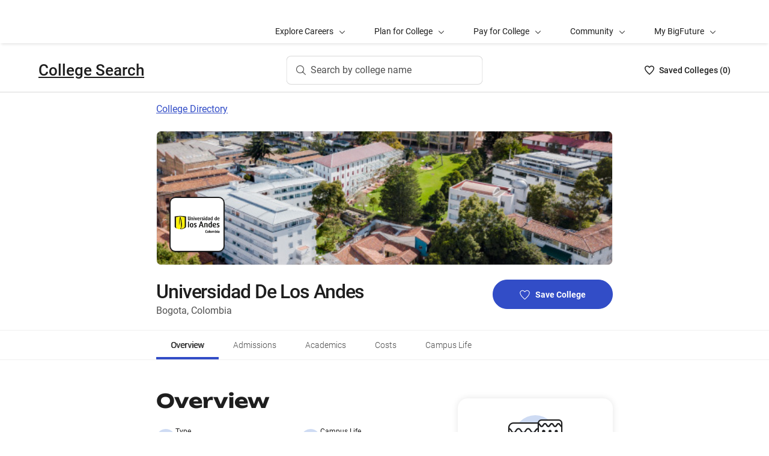

--- FILE ---
content_type: text/html; charset=utf-8
request_url: https://bigfuture.collegeboard.org/colleges/universidad-de-los-andes
body_size: 15239
content:
<!DOCTYPE html><html lang="en"><head><meta charSet="utf-8"/><meta name="viewport" content="width=device-width"/><link rel="shortcut icon" href="https://bigfuture.collegeboard.org/themes/custom/apricot_theme/favicon.ico"/><script src="https://kiwi.collegeboard.org/embed.js" async=""></script><title>Universidad De Los Andes - BigFuture College Search</title><meta name="description" content="Universidad De Los Andes is a international technical college. This coed college is located in an urban setting and is primarily a commuter campus. It offers bachelor&#x27;s, master&#x27;s, and doctoral degrees."/><link rel="canonical" href="https://bigfuture.collegeboard.org/colleges/universidad-de-los-andes"/><meta id="ogTitle" property="og:title" content="Universidad De Los Andes - BigFuture College Search"/><meta id="ogURL" property="og:url" content="https://bigfuture.collegeboard.org/colleges/universidad-de-los-andes"/><meta id="ogDescription" property="og:description" content="Universidad De Los Andes is a international technical college. This coed college is located in an urban setting and is primarily a commuter campus. It offers bachelor&#x27;s, master&#x27;s, and doctoral degrees."/><meta id="ogType" property="og:type" content="website"/><meta property="og:image" content="https://secure-media.collegeboard.org/digitalServices/bigfuture/socialshare-BF-acorn-blue.png"/><meta property="og:image:url" content="https://secure-media.collegeboard.org/digitalServices/bigfuture/socialshare-BF-acorn-blue.png"/><meta property="og:image:secure_url" content="https://secure-media.collegeboard.org/digitalServices/bigfuture/socialshare-BF-acorn-blue.png"/><meta name="twitter:image" content="https://secure-media.collegeboard.org/digitalServices/bigfuture/socialshare-BF-acorn-blue.png"/><meta name="twitter:card" content="summary"/><meta id="twitterTitle" name="twitter:title" content="Universidad De Los Andes - BigFuture College Search"/><meta id="twitterDescription" name="twitter:description" content="Universidad De Los Andes is a international technical college. This coed college is located in an urban setting and is primarily a commuter campus. It offers bachelor&#x27;s, master&#x27;s, and doctoral degrees."/><meta name="twitter:site:id" content="@CollegeBoard"/><meta name="twitter:creator" content="College Board"/><meta id="twitterURL" name="twitter:url" content="https://bigfuture.collegeboard.org/colleges/universidad-de-los-andes"/><script type="application/ld+json">{&quot;@context&quot;:&quot;https://schema.org&quot;,&quot;@type&quot;:&quot;CollegeOrUniversity&quot;,&quot;name&quot;:&quot;Universidad De Los Andes&quot;,&quot;description&quot;:null,&quot;address&quot;:{&quot;@type&quot;:&quot;PostalAddress&quot;,&quot;streetAddress&quot;:&quot;Carrtera 1 No 18a-12&quot;,&quot;addressLocality&quot;:&quot;Bogota&quot;,&quot;addressRegion&quot;:null,&quot;postalCode&quot;:null,&quot;addressCountry&quot;:&quot;Colombia&quot;},&quot;contactPoint&quot;:{&quot;@type&quot;:&quot;ContactPoint&quot;,&quot;telephone&quot;:null}}</script><meta name="next-head-count" content="22"/><link rel="shortcut icon" href="https://bigfuture.collegeboard.org/themes/custom/apricot_theme/favicon.ico"/><link rel="stylesheet" href="https://atlas.collegeboard.org/apricot/prod/4.8.0/main.min.css"/><link rel="stylesheet" href="https://atlas.collegeboard.org/apricot/prod/4.8.0/athena.min.css"/><link rel="stylesheet" href="https://atlas.collegeboard.org/apricot/prod/4.8.0/bf.min.css"/><link rel="stylesheet" href="https://atlas.collegeboard.org/apricot/prod/4.8.0/glyphs.min.css"/><noscript data-n-css=""></noscript><script defer="" nomodule="" src="/_next/static/chunks/polyfills-42372ed130431b0a.js"></script><script src="/_next/static/chunks/webpack-7ab3068c828c5bf6.js" defer=""></script><script src="/_next/static/chunks/framework-48e855a26e82c682.js" defer=""></script><script src="/_next/static/chunks/main-4f0dd59515193b0b.js" defer=""></script><script src="/_next/static/chunks/pages/_app-085b5b39edf28d55.js" defer=""></script><script src="/_next/static/chunks/61d347e8-cf825ec688377748.js" defer=""></script><script src="/_next/static/chunks/160-9e02692aa03f62f8.js" defer=""></script><script src="/_next/static/chunks/675-2c0b130833b4269d.js" defer=""></script><script src="/_next/static/chunks/664-e347d64e56042a02.js" defer=""></script><script src="/_next/static/chunks/875-5c6abb8126f52acc.js" defer=""></script><script src="/_next/static/chunks/959-d72b623819c02753.js" defer=""></script><script src="/_next/static/chunks/458-d4146b810541e4cc.js" defer=""></script><script src="/_next/static/chunks/196-5fdf2266f949c62b.js" defer=""></script><script src="/_next/static/chunks/351-6d768aca07a720c7.js" defer=""></script><script src="/_next/static/chunks/399-060ca4e465c1d7ae.js" defer=""></script><script src="/_next/static/chunks/919-64b0af0df8786499.js" defer=""></script><script src="/_next/static/chunks/729-7a6c533e04082054.js" defer=""></script><script src="/_next/static/chunks/pages/colleges/%5Bid%5D-05b0990c319569e9.js" defer=""></script><script src="/_next/static/12VPKmHY3Fs4w9_p-r2Ua/_buildManifest.js" defer=""></script><script src="/_next/static/12VPKmHY3Fs4w9_p-r2Ua/_ssgManifest.js" defer=""></script><style data-styled="" data-styled-version="5.3.11">:root{--local-nav-height:75px;--directory-section-scroll-margin-top:16rem;}/*!sc*/
data-styled.g1[id="sc-global-ciAKZb1"]{content:"sc-global-ciAKZb1,"}/*!sc*/
.dzMLEJ{-webkit-align-items:center;-webkit-box-align:center;-ms-flex-align:center;align-items:center;display:-webkit-box;display:-webkit-flex;display:-ms-flexbox;display:flex;height:24px;margin-bottom:auto;margin-top:auto;overflow:hidden;position:relative;}/*!sc*/
.dzMLEJ .list-heart-count{font-size:14px;font-weight:500;left:0;margin-bottom:auto;margin-left:auto;margin-right:auto;margin-top:auto;padding:0;position:relative;right:0;text-align:left;-webkit-text-decoration:none;text-decoration:none;top:50%;-webkit-transform:translate(0,-50%);-ms-transform:translate(0,-50%);transform:translate(0,-50%);white-space:nowrap;}/*!sc*/
.dzMLEJ .list-heart-count .savedText{display:inline;}/*!sc*/
@media (max-width:767.98px){.dzMLEJ .list-heart-count .savedText{display:none;}}/*!sc*/
data-styled.g18[id="sc-5433ed44-0"]{content:"dzMLEJ,"}/*!sc*/
.gpxpcz{height:24px;position:relative;width:16px;margin-right:8px;}/*!sc*/
.gpxpcz .list-heart-icon-background{border-radius:50%;bottom:0;box-shadow:none;height:24px;left:0;margin-bottom:auto;margin-left:auto;margin-right:auto;margin-top:auto;right:0;top:0;width:16px;z-index:0;}/*!sc*/
.gpxpcz .list-heart-icon{bottom:0;height:16px;left:0;margin-bottom:auto;margin-left:auto;margin-right:auto;margin-top:auto;position:absolute;right:0;stroke-linecap:round;stroke-linejoin:round;stroke-width:1.5;top:0;width:16px;z-index:1;}/*!sc*/
data-styled.g19[id="sc-5433ed44-1"]{content:"gpxpcz,"}/*!sc*/
.kqShqI{margin-left:8px;}/*!sc*/
.kqShqI .heart-list-container-link{-webkit-align-items:center;-webkit-box-align:center;-ms-flex-align:center;align-items:center;display:-webkit-box;display:-webkit-flex;display:-ms-flexbox;display:flex;-webkit-box-pack:center;-webkit-justify-content:center;-ms-flex-pack:center;justify-content:center;-webkit-text-decoration:none;text-decoration:none;}/*!sc*/
.kqShqI .heart-list-container-link .heart-animation-enter .list-heart-icon-background{box-shadow:0 0 1px 4px rgba(50,77,199,0.1),inset 0 0 0 8px rgba(50,77,199,0.1);-webkit-transition:all 250ms ease-in-out;transition:all 250ms ease-in-out;}/*!sc*/
.kqShqI .heart-list-container-link .heart-animation-enter .list-heart-icon{border-radius:none;-webkit-transform:scale(1);-ms-transform:scale(1);transform:scale(1);-webkit-transition:all 250ms ease-in-out;transition:all 250ms ease-in-out;}/*!sc*/
.kqShqI .heart-list-container-link .list-available-fade-enter .list-heart-count{-webkit-transform:translate(0,50%);-ms-transform:translate(0,50%);transform:translate(0,50%);-webkit-transition:-webkit-transform 250ms;-webkit-transition:transform 250ms;transition:transform 250ms;}/*!sc*/
.kqShqI .heart-list-container-link .list-available-fade-enter-active .list-heart-count{-webkit-transform:translate(0,-50%);-ms-transform:translate(0,-50%);transform:translate(0,-50%);-webkit-transition:-webkit-transform 250ms;-webkit-transition:transform 250ms;transition:transform 250ms;}/*!sc*/
.kqShqI .heart-list-container-link .list-available-fade-exit .list-heart-count{-webkit-transform:translate(0,100%);-ms-transform:translate(0,100%);transform:translate(0,100%);-webkit-transition:-webkit-transform 250ms;-webkit-transition:transform 250ms;transition:transform 250ms;}/*!sc*/
.kqShqI .heart-list-container-link .list-available-fade-exit-active .list-heart-count{-webkit-transform:translate(0,-200%);-ms-transform:translate(0,-200%);transform:translate(0,-200%);-webkit-transition:-webkit-transform 250ms;-webkit-transition:transform 250ms;transition:transform 250ms;}/*!sc*/
.kqShqI .heart-list-container-link .heart-animation-enter-active .list-heart-icon-background{box-shadow:0 0 6px 24px transparent,inset 0 0 0 0 transparent;-webkit-transition:all 250ms ease-in-out;transition:all 250ms ease-in-out;}/*!sc*/
.kqShqI .heart-list-container-link .heart-animation-enter-active .list-heart-icon{-webkit-transform:scale(1.4);-ms-transform:scale(1.4);transform:scale(1.4);-webkit-transition:all 250ms ease-in-out;transition:all 250ms ease-in-out;}/*!sc*/
.kqShqI .heart-list-container-link.header-heart-list-not-available{color:#1e1e1e;}/*!sc*/
.kqShqI .heart-list-container-link.header-heart-list-not-available .list-heart-icon{fill:none;stroke:#1e1e1e;}/*!sc*/
.kqShqI .heart-list-container-link.header-heart-list-available{color:#324dc7;}/*!sc*/
.kqShqI .heart-list-container-link.header-heart-list-available .list-heart-icon{fill:#324dc7;stroke:#324dc7;}/*!sc*/
.kqShqI .heart-list-container-link:hover.header-heart-list-not-available{color:#324dc7;}/*!sc*/
.kqShqI .heart-list-container-link:hover.header-heart-list-not-available:not(:focus){box-shadow:none;}/*!sc*/
.kqShqI .heart-list-container-link:hover.header-heart-list-not-available .list-heart-icon{fill:#324dc7;stroke:#324dc7;-webkit-transition:all 200ms ease-in-out;transition:all 200ms ease-in-out;}/*!sc*/
.kqShqI .heart-list-container-link:hover.header-heart-list-available{color:#1b2264;}/*!sc*/
.kqShqI .heart-list-container-link:hover.header-heart-list-available .list-heart-icon{fill:#1b2264;stroke:#1b2264;}/*!sc*/
.kqShqI .heart-list-container-link:focus{border-radius:4px;box-shadow:0 0 0 2px #324dc7;outline:none;-webkit-transition:all 250ms ease-in-out;transition:all 250ms ease-in-out;}/*!sc*/
data-styled.g20[id="sc-5433ed44-2"]{content:"kqShqI,"}/*!sc*/
.bHLRka h1{-webkit-letter-spacing:normal;-moz-letter-spacing:normal;-ms-letter-spacing:normal;letter-spacing:normal;}/*!sc*/
data-styled.g22[id="sc-5433ed44-4"]{content:"bHLRka,"}/*!sc*/
.feWLFH .career-header-link-fade-enter{opacity:0;}/*!sc*/
.feWLFH .career-header-link-fade-enter-active{opacity:1;-webkit-transition:all 250ms;transition:all 250ms;}/*!sc*/
.feWLFH .career-header-link-fade-exit{opacity:1;}/*!sc*/
.feWLFH .career-header-link-fade-exit-active{opacity:0;-webkit-transition:opacity 150ms;transition:opacity 150ms;}/*!sc*/
data-styled.g23[id="sc-5433ed44-5"]{content:"feWLFH,"}/*!sc*/
.hrIwDa a{color:#1e1e1e;}/*!sc*/
.hrIwDa a:focus{border-radius:4px;box-shadow:0 0 0 2px #324dc7;outline:none;}/*!sc*/
.hrIwDa a:visited{color:#1e1e1e !important;}/*!sc*/
.hrIwDa a:hover{color:#324dc7 !important;}/*!sc*/
data-styled.g24[id="sc-5433ed44-6"]{content:"hrIwDa,"}/*!sc*/
.MJDqU{-webkit-align-self:center;-ms-flex-item-align:center;align-self:center;display:-webkit-box;display:-webkit-flex;display:-ms-flexbox;display:flex;-webkit-flex-wrap:nowrap;-ms-flex-wrap:nowrap;flex-wrap:nowrap;margin-left:auto;}/*!sc*/
@media (min-width:767.98px){.MJDqU{left:50%;position:absolute;-webkit-transform:translateX(-50%);-ms-transform:translateX(-50%);transform:translateX(-50%);}}/*!sc*/
.MJDqU .cs-college-search-header-button{border:0;color:#505050;display:-webkit-box;display:-webkit-flex;display:-ms-flexbox;display:flex;-webkit-align-items:center;-webkit-box-align:center;-ms-flex-align:center;align-items:center;-webkit-box-pack:center;-webkit-justify-content:center;-ms-flex-pack:center;justify-content:center;white-space:nowrap;padding:8px;width:-webkit-fit-content;width:-moz-fit-content;width:fit-content;background:white;border-radius:8px;-webkit-transition:all 0.3s ease-in-out;transition:all 0.3s ease-in-out;}/*!sc*/
@media (min-width:767.98px){.MJDqU .cs-college-search-header-button{-webkit-box-pack:start;-webkit-justify-content:flex-start;-ms-flex-pack:start;justify-content:flex-start;padding:12px 40px 12px 16px;width:290px;box-shadow:inset 0 0 0 1px #d9d9d9;}}/*!sc*/
@media (min-width:1024px){.MJDqU .cs-college-search-header-button{width:327px;}}/*!sc*/
.MJDqU .cs-college-search-header-button:focus{outline:none;box-shadow:inset 0 0 0 2px #324dc7;}/*!sc*/
.MJDqU .cs-college-search-header-button:hover{box-shadow:inset 0 0 0 1px #505050;}/*!sc*/
.MJDqU .cs-college-search-header-button-label{margin-left:8px;display:inline;}/*!sc*/
@media (min-width:1px) and (max-width:767.98px){.MJDqU .cs-college-search-header-button-label{display:none;}}/*!sc*/
data-styled.g25[id="sc-5433ed44-7"]{content:"MJDqU,"}/*!sc*/
.LmitP{left:0;position:-webkit-sticky;position:sticky;right:0;top:0px;z-index:10;}/*!sc*/
data-styled.g26[id="sc-5433ed44-8"]{content:"LmitP,"}/*!sc*/
.ZMynN .cs-college-search-header-fade-enter{opacity:0;}/*!sc*/
.ZMynN .cs-college-search-header-fade-enter-active{opacity:1;-webkit-transition:all 300ms;transition:all 300ms;}/*!sc*/
.ZMynN .cs-college-search-header-fade-enter-active #cs-college-search-header-open{height:120px;}/*!sc*/
.ZMynN .cs-college-search-header-fade-enter-active #cs-college-search-header-close{height:73px;}/*!sc*/
.ZMynN .cs-college-search-header-fade-exit{opacity:1;}/*!sc*/
.ZMynN .cs-college-search-header-fade-exit-active{opacity:0;-webkit-transition:opacity 150ms,height 300ms;transition:opacity 150ms,height 300ms;}/*!sc*/
.ZMynN .cs-college-search-header-fade-exit-active #cs-college-search-header-close{height:120px;}/*!sc*/
.ZMynN .cs-college-search-header-fade-exit-active #cs-college-search-header-open{height:73px;}/*!sc*/
data-styled.g27[id="sc-5433ed44-9"]{content:"ZMynN,"}/*!sc*/
.fOxMqA{-webkit-align-items:center;-webkit-box-align:center;-ms-flex-align:center;align-items:center;display:-webkit-box;display:-webkit-flex;display:-ms-flexbox;display:flex;height:73px;padding-bottom:24px;padding-top:24px;place-content:space-between;}/*!sc*/
data-styled.g31[id="sc-5433ed44-13"]{content:"fOxMqA,"}/*!sc*/
.htmuea{left:0;position:-webkit-sticky;position:sticky;right:0;top:calc(-1 * var(--local-nav-height));-webkit-transition:top 0.3s;-webkit-transition:top 0.3s;transition:top 0.3s;z-index:11;}/*!sc*/
data-styled.g34[id="sc-5433ed44-16"]{content:"htmuea,"}/*!sc*/
.fUgfNN{margin-block:24px;}/*!sc*/
.fUgfNN:first-of-type{margin-top:0;}/*!sc*/
.fUgfNN:last-of-type + hr{display:none;}/*!sc*/
data-styled.g50[id="sc-32c54a86-0"]{content:"fUgfNN,"}/*!sc*/
.bmKUUN p{font-size:16px;font-weight:normal;line-height:24px;margin-bottom:8px;}/*!sc*/
data-styled.g51[id="sc-32c54a86-1"]{content:"bmKUUN,"}/*!sc*/
.bYmrMn *{font-family:Unbounded !important;}/*!sc*/
.jNmUrD *{font-family:Roboto;}/*!sc*/
data-styled.g54[id="sc-32c54a86-4"]{content:"bYmrMn,jNmUrD,"}/*!sc*/
.ixxBqG{font-weight:bold;}/*!sc*/
data-styled.g55[id="sc-32c54a86-5"]{content:"ixxBqG,"}/*!sc*/
.ihTnSx{border:none;border-top:1px solid #f0f0f0;margin:48px 0;width:100%;}/*!sc*/
.ihTnZX{border:none;border-top:1px solid #f0f0f0;margin:24px 0;width:100%;}/*!sc*/
data-styled.g57[id="sc-32c54a86-7"]{content:"ihTnSx,ihTnZX,"}/*!sc*/
.ipENtv{background:#ffffff;box-shadow:0 3px 7px -7px rgba(0,0,0,0.03);height:50px;-ms-overflow-style:none;overflow-x:auto;position:-webkit-sticky;position:sticky;-webkit-scrollbar-width:none;-moz-scrollbar-width:none;-ms-scrollbar-width:none;scrollbar-width:none;top:0px;-webkit-transition:top 0.3s;transition:top 0.3s;z-index:9;}/*!sc*/
.ipENtv::-webkit-scrollbar{display:none;}/*!sc*/
data-styled.g80[id="sc-4d58b7dc-0"]{content:"ipENtv,"}/*!sc*/
.dBNrYz{border-top:solid 1px #f0f0f0;left:0;position:-webkit-sticky;position:sticky;right:0;top:0;}/*!sc*/
data-styled.g81[id="sc-4d58b7dc-1"]{content:"dBNrYz,"}/*!sc*/
.hvCFBg{border-bottom:solid 1px #f0f0f0;bottom:0;left:0;position:-webkit-sticky;position:sticky;right:0;}/*!sc*/
data-styled.g82[id="sc-4d58b7dc-2"]{content:"hvCFBg,"}/*!sc*/
.esiupv{height:48px !important;}/*!sc*/
@media (min-width:1px) and (max-width:767.98px){.esiupv{padding-left:0;}}/*!sc*/
@media (min-width:1px) and (max-width:767.98px){.esiupv.cb-tabs-menu ul{width:100%;}.esiupv.cb-tabs-menu ul li .cb-menu-link{padding:16px;}}/*!sc*/
.esiupv.cb-tabs-menu .cb-menu-link{box-shadow:inset 0 -4px 0 0 transparent,inset 0 0 0 2px transparent;color:#505050;font-size:14px;font-weight:300;padding:16px 24px;-webkit-transition:box-shadow 150ms,text-shadow 150ms,border-radius 150ms;transition:box-shadow 150ms,text-shadow 150ms,border-radius 150ms;white-space:nowrap;}/*!sc*/
.esiupv.cb-tabs-menu .cb-menu-link:hover,.esiupv.cb-tabs-menu .cb-menu-link.cb-selected{box-shadow:inset 0 -4px 0 0 #324dc7,inset 0 0 0 2px transparent;color:#1e1e1e;text-shadow:0.75px 0 0 currentColor;}/*!sc*/
.esiupv.cb-tabs-menu .cb-menu-link:hover{background-color:#f5f7fc;}/*!sc*/
.esiupv.cb-tabs-menu .cb-menu-link:focus{border-radius:4px;box-shadow:inset 0 -4px 0 0 transparent,inset 0 0 0 2px #324dc7;outline:none;-webkit-text-decoration:none !important;text-decoration:none !important;}/*!sc*/
.esiupv.cb-tabs-menu .cb-menu-link:focus.cb-selected{box-shadow:inset 0 -4px 0 0 #505050,inset 0 0 0 2px #324dc7;}/*!sc*/
.esiupv.cb-tabs-menu .cb-menu-link:focus:hover:not(.cb-selected){box-shadow:inset 0 -4px 0 0 #324dc7,inset 0 0 0 2px #324dc7;}/*!sc*/
@media (min-width:1px) and (max-width:767.98px){.esiupv.cb-tabs-menu .cb-menu-link{font-size:12px !important;}}/*!sc*/
data-styled.g83[id="sc-1c29de40-0"]{content:"esiupv,"}/*!sc*/
.fkuANI a.cb-link-blue:visited{color:#324dc7;}/*!sc*/
data-styled.g84[id="sc-3c74a9bb-0"]{content:"fkuANI,"}/*!sc*/
.dqEWKB{display:-webkit-box;display:-webkit-flex;display:-ms-flexbox;display:flex;-webkit-flex-wrap:nowrap;-ms-flex-wrap:nowrap;flex-wrap:nowrap;-webkit-align-items:center;-webkit-box-align:center;-ms-flex-align:center;align-items:center;gap:8px;}/*!sc*/
.dqEWKB a{-webkit-text-decoration:underline;text-decoration:underline;}/*!sc*/
data-styled.g98[id="sc-5acfa430-0"]{content:"dqEWKB,"}/*!sc*/
.eSrxue{vertical-align:middle;display:inline-block;height:24px;min-width:24px;}/*!sc*/
.jIBSMS{vertical-align:middle;display:inline-block;height:16px;min-width:16px;}/*!sc*/
data-styled.g100[id="sc-5acfa430-2"]{content:"eSrxue,jIBSMS,"}/*!sc*/
.jTCmcT{list-style:disc;list-style-type:disc;-webkit-column-count:1;column-count:1;padding-left:0;}/*!sc*/
@media ((min-width:768px) and (max-width:1023px)){.jTCmcT{-webkit-column-count:1;column-count:1;}}/*!sc*/
@media ((max-width:767px)){.jTCmcT{-webkit-column-count:1;column-count:1;}}/*!sc*/
data-styled.g118[id="sc-138b84db-0"]{content:"jTCmcT,"}/*!sc*/
.kYlFGK{font-size:16px;line-height:1.71;margin:32px 0 0;}/*!sc*/
data-styled.g119[id="sc-c14b4e63-0"]{content:"kYlFGK,"}/*!sc*/
.fMslvP{font-size:16px;font-weight:bold;}/*!sc*/
data-styled.g120[id="sc-c14b4e63-1"]{content:"fMslvP,"}/*!sc*/
.kPTcyO{font-size:16px;font-weight:normal;}/*!sc*/
data-styled.g121[id="sc-c14b4e63-2"]{content:"kPTcyO,"}/*!sc*/
.MrxQm{font-size:16px !important;font-weight:normal !important;font-stretch:normal !important;font-style:normal !important;margin-bottom:32px !important;}/*!sc*/
data-styled.g124[id="sc-c14b4e63-5"]{content:"MrxQm,"}/*!sc*/
.hFnhdv{display:block;margin:0px;padding:0px;}/*!sc*/
data-styled.g128[id="sc-db1f5290-0"]{content:"hFnhdv,"}/*!sc*/
.hbycDl{display:block;}/*!sc*/
data-styled.g129[id="sc-db1f5290-1"]{content:"hbycDl,"}/*!sc*/
.ivewdQ{font-size:16px;font-weight:normal;color:#1e1e1e;}/*!sc*/
data-styled.g130[id="sc-5e6062fc-0"]{content:"ivewdQ,"}/*!sc*/
.eLHaQK{font-size:16px;font-weight:normal;}/*!sc*/
data-styled.g131[id="sc-5e6062fc-1"]{content:"eLHaQK,"}/*!sc*/
.jpVNxQ .cs-padding-bottom-0{padding-bottom:0 !important;}/*!sc*/
.jpVNxQ .cs-margin-bottom-56{margin-bottom:56px;}/*!sc*/
.jpVNxQ .cs-margin-top-minus-24{margin-top:-24px;}/*!sc*/
.jpVNxQ .cs-custom-valid-input-text-error-message{margin-left:16px;margin-top:58px;position:absolute;}/*!sc*/
.jpVNxQ .cb-validation-label-input{width:110%;}/*!sc*/
@media (max-width:767.98px){.jpVNxQ .cb-validation-label-input{width:90%;}}/*!sc*/
.jpVNxQ .cs-custom-valid-input-text-container{margin-top:-16px;}/*!sc*/
.jpVNxQ .cs-rms-search-container .cs-rms-modal-description{-webkit-box-flex:0;-webkit-flex-grow:0;-ms-flex-positive:0;flex-grow:0;font-size:24px;font-stretch:normal;font-style:normal;font-weight:500;-webkit-letter-spacing:-0.38px;-moz-letter-spacing:-0.38px;-ms-letter-spacing:-0.38px;letter-spacing:-0.38px;line-height:1.33;margin-bottom:8px;margin-top:0;text-align:center;}/*!sc*/
.jpVNxQ .cs-rms-search-container .cs-rms-modal-subdescription{display:block;-webkit-box-flex:0;-webkit-flex-grow:0;-ms-flex-positive:0;flex-grow:0;-webkit-letter-spacing:-0.38px;-moz-letter-spacing:-0.38px;-ms-letter-spacing:-0.38px;letter-spacing:-0.38px;}/*!sc*/
.jpVNxQ .cs-rms-search-container .cb-modal .cs-modal-content .select-dropdown-container{display:block;}/*!sc*/
.jpVNxQ .cs-rms-search-container .cb-modal .cs-modal-content .cb-toast{margin-left:0;margin-top:0;max-width:100%;width:100%;}/*!sc*/
.jpVNxQ .cs-rms-search-container .settings-icon{background-color:#ffffff;margin-left:10px;}/*!sc*/
.jpVNxQ .cs-rms-search-container .icon-or-text-button-container.iotb-icon-only{-webkit-box-flex:0;-webkit-flex-grow:0;-ms-flex-positive:0;flex-grow:0;height:22px;margin:2px 0 0 0;padding-top:1px;width:22px;}/*!sc*/
.jpVNxQ .cs-rms-search-container .icon-or-text-button-container.iotb-icon-only:hover{box-shadow:none;color:#324dc7;}/*!sc*/
.jpVNxQ .cs-rms-search-container .icon-or-text-button-container.iotb-icon-only:focus{border-radius:2px;box-shadow:0 0 0 2px rgba(0,0,0,1);color:#1e1e1e;}/*!sc*/
.jpVNxQ .cs-rms-search-container .cs-gear{display:inline-block;-webkit-box-flex:0;-webkit-flex-grow:0;-ms-flex-positive:0;flex-grow:0;height:16px;margin:2px 0 0 0;width:16px;}/*!sc*/
.jpVNxQ .cs-rms-search-container .cs-gear:hover{-webkit-filter:brightness(0) saturate(100%) invert(26%) sepia(51%) saturate(3676%) hue-rotate(225deg) brightness(83%) contrast(95%);filter:brightness(0) saturate(100%) invert(26%) sepia(51%) saturate(3676%) hue-rotate(225deg) brightness(83%) contrast(95%);}/*!sc*/
.jpVNxQ .cs-rms-search-container .cs-rms-filter-types-section-heading > .cb-accordion-container > .cs-accordion-heading-disabled{padding-top:8px !important;}/*!sc*/
data-styled.g132[id="sc-91561a72-0"]{content:"jpVNxQ,"}/*!sc*/
.fiyocp{font-size:12px;font-weight:300;line-height:2;}/*!sc*/
data-styled.g151[id="sc-76d7a0da-0"]{content:"fiyocp,"}/*!sc*/
.fjdMSy{list-style:none;list-style-type:none;display:grid;padding-left:0;grid-row-gap:16px;grid-column-gap:16px;grid-template-columns:repeat(2,1fr);}/*!sc*/
@media ((max-width:767px)){.fjdMSy{grid-template-columns:auto;}}/*!sc*/
data-styled.g195[id="sc-719f731b-0"]{content:"fjdMSy,"}/*!sc*/
.cFCluF{display:inline-block;-webkit-flex:auto;-ms-flex:auto;flex:auto;}/*!sc*/
data-styled.g196[id="sc-13223bcc-0"]{content:"cFCluF,"}/*!sc*/
.kQUFrk{font-size:12px;font-weight:normal;line-height:1.33;}/*!sc*/
data-styled.g197[id="sc-13223bcc-1"]{content:"kQUFrk,"}/*!sc*/
.klpOhF{font-size:14px;font-weight:500;line-height:1.71;}/*!sc*/
data-styled.g198[id="sc-13223bcc-2"]{content:"klpOhF,"}/*!sc*/
.hRImKA.hRImKA{gap:8px;}/*!sc*/
.hRImKA.hRImKA .cb-icon.cb-icon-circular[class*='cb-bf-blue-tint-1-color']::before{color:#324dc7 !important;}/*!sc*/
data-styled.g199[id="sc-4d01d6c4-0"]{content:"hRImKA,"}/*!sc*/
.dRTeTS{box-shadow:none;float:right;}/*!sc*/
@media (min-width:1px) and (max-width:767.98px){.dRTeTS{margin:16px 0 8px;width:100%;}}/*!sc*/
.dRTeTS.cb-btn{background-color:#324dc7;min-width:200px;}/*!sc*/
.dRTeTS.cb-btn .csp-add-to-college-list-btn-label{color:#fff;vertical-align:middle;white-space:nowrap;}/*!sc*/
.dRTeTS.cb-btn .csp-add-to-college-list-btn-icon{display:inline;fill:#324dc7;stroke:#fff;}/*!sc*/
.dRTeTS.cb-btn:focus .csp-add-to-college-list-btn-label,.dRTeTS.cb-btn:hover .csp-add-to-college-list-btn-label{color:#fff;}/*!sc*/
.dRTeTS.cb-btn:focus .csp-add-to-college-list-btn-icon,.dRTeTS.cb-btn:hover .csp-add-to-college-list-btn-icon{display:inline;fill:#fff;stroke:#fff;}/*!sc*/
.dRTeTS.cb-btn:focus{padding:11px 23px 11px 23px !important;}/*!sc*/
.dRTeTS.cb-btn:focus .csp-add-to-college-list-btn-label{-webkit-text-decoration:underline;text-decoration:underline;}/*!sc*/
.dRTeTS.cb-btn:disabled:focus,.dRTeTS.cb-btn:disabled:hover{box-shadow:none;}/*!sc*/
.dRTeTS.cb-btn:hover:not(:focus){background-color:#1b2264;}/*!sc*/
.dRTeTS .csp-add-to-college-list-btn-container .csp-add-to-college-list-btn-icon{display:inline;height:17px;margin-right:9px;width:17px;}/*!sc*/
.dRTeTS .csp-add-to-college-list-btn-container .csp-add-to-college-list-pulse-dots{left:50%;min-width:none;right:50%;top:18px;-webkit-transform:translateX(50%);-ms-transform:translateX(50%);transform:translateX(50%);}/*!sc*/
@media (min-width:1px) and (max-width:767.98px){.dRTeTS .csp-add-to-college-list-btn-container .csp-add-to-college-list-pulse-dots .cb-btn-dots{height:6px;width:6px;}}/*!sc*/
.dRTeTS:hover{border:1px solid #1e1e1e;box-shadow:inset 0 0 0 1px #1e1e1e;}/*!sc*/
.dRTeTS:hover .csp-add-to-college-list-btn-icon{fill:#324dc7;stroke:#fff;}/*!sc*/
.dRTeTS:focus{border-color:#fff;box-shadow:0 0 0 2px #324dc7;outline:none;padding:0 !important;-webkit-text-decoration:none;text-decoration:none;}/*!sc*/
.dRTeTS:focus .csp-add-to-college-list-btn-icon{display:inline;fill:#324dc7;stroke:#fff;}/*!sc*/
.dRTeTS:focus .csp-add-to-college-list-btn-container{border-radius:42px;box-shadow:none;margin:2px;}/*!sc*/
@media (min-width:1px) and (max-width:767.98px){.dRTeTS:focus{background:#fff;padding:11px 23px 11px 23px !important;}.dRTeTS:focus .csp-add-to-college-list-btn-container{box-shadow:none;height:auto;line-height:inherit;margin:0;}}/*!sc*/
.dRTeTS .csp-add-to-college-list-disabled{background-color:#fff;}/*!sc*/
.dRTeTS .csp-add-to-college-list-disabled.cb-btn{background-color:#f0f0f0 !important;}/*!sc*/
.dRTeTS .csp-add-to-college-list-disabled.cb-btn .csp-add-to-college-list-btn-label{color:#b2b2b2 !important;}/*!sc*/
.dRTeTS .csp-add-to-college-list-disabled .cb-icon{color:#b2b2b2 !important;margin:0 4px;vertical-align:middle;}/*!sc*/
.dRTeTS .csp-add-to-college-list-disabled:hover .cb-btn{border:3px solid transparent;box-shadow:none;}/*!sc*/
.dRTeTS.csp-add-to-college-list-pulse.cb-btn{background-color:#fff !important;height:48px;}/*!sc*/
data-styled.g223[id="sc-35e6c071-0"]{content:"dRTeTS,"}/*!sc*/
.diWtrT{left:50%;min-width:none;right:50%;top:18px;-webkit-transform:translateX(50%);-ms-transform:translateX(50%);transform:translateX(50%);}/*!sc*/
@media (min-width:1px) and (max-width:767.98px){.diWtrT .cb-btn-dots{height:6px;width:6px;}}/*!sc*/
data-styled.g224[id="sc-35e6c071-1"]{content:"diWtrT,"}/*!sc*/
.cLHcCf{color:#505050;font-size:16px;line-height:24px;}/*!sc*/
data-styled.g226[id="sc-38302550-0"]{content:"cLHcCf,"}/*!sc*/
.eiZRxH{font-size:32px;font-weight:500;-webkit-letter-spacing:-1.11px;-moz-letter-spacing:-1.11px;-ms-letter-spacing:-1.11px;letter-spacing:-1.11px;line-height:40px;}/*!sc*/
@media (max-width:767.98px){.eiZRxH{font-size:19px;-webkit-letter-spacing:-0.66px;-moz-letter-spacing:-0.66px;-ms-letter-spacing:-0.66px;letter-spacing:-0.66px;line-height:24px;}}/*!sc*/
@media (min-width:768px) and (max-width:1023.98px){.eiZRxH{font-size:24px;-webkit-letter-spacing:-0.83px;-moz-letter-spacing:-0.83px;-ms-letter-spacing:-0.83px;letter-spacing:-0.83px;line-height:32px;}}/*!sc*/
data-styled.g227[id="sc-38302550-1"]{content:"eiZRxH,"}/*!sc*/
.uCFWR{background-color:#fff;border-bottom-left-radius:25px;border-bottom-right-radius:25px;border-top:4px solid #ab2334;box-shadow:0 1px 5px 0 rgba(0,0,0,0.2),0 2px 9px -1px rgba(0,0,0,0),0 1px 1px 0 rgba(0,0,0,0.03);display:-webkit-box;display:-webkit-flex;display:-ms-flexbox;display:flex;height:0;line-height:0;opacity:0;overflow:hidden;padding:0 24px;position:relative;-webkit-transform:scaleY(0);-ms-transform:scaleY(0);transform:scaleY(0);-webkit-transform-origin:top;-ms-transform-origin:top;transform-origin:top;-webkit-transition:all 250ms ease-in-out;transition:all 250ms ease-in-out;visibility:none;}/*!sc*/
.uCFWR.bannerSectionErrorActive{height:auto;line-height:24px;margin-bottom:16px;margin-top:16px;opacity:1;padding:24px;-webkit-transform:scaleY(1);-ms-transform:scaleY(1);transform:scaleY(1);visibility:visible;}/*!sc*/
data-styled.g228[id="sc-38302550-2"]{content:"uCFWR,"}/*!sc*/
.kskZkB{border-radius:50px;box-shadow:0 0 0 2px #ab2334;color:#ab2334;height:24px;left:24px;margin-right:16px;margin-top:8px;min-width:24px;padding-left:4px;padding-top:2px;top:24px;width:24px;}/*!sc*/
data-styled.g229[id="sc-38302550-3"]{content:"kskZkB,"}/*!sc*/
.gPsQeR{display:-webkit-box;display:-webkit-flex;display:-ms-flexbox;display:flex;-webkit-flex-direction:column;-ms-flex-direction:column;flex-direction:column;padding-right:16px;}/*!sc*/
data-styled.g230[id="sc-38302550-4"]{content:"gPsQeR,"}/*!sc*/
.dBxhnK{background-color:transparent;border:none;color:#1e1e1e;margin-top:-1px;min-width:24px;position:absolute;right:20px;top:20px;}/*!sc*/
@media (min-width:1px) and (max-width:767.98px){.dBxhnK{right:10px;top:10px;}}/*!sc*/
.dBxhnK:global(.cb-icon){padding-top:1px;}/*!sc*/
.dBxhnK:focus{background-color:#fff;box-shadow:0 0 0 2px #1e1e1e;-webkit-transition:all 250ms;transition:all 250ms;}/*!sc*/
.dBxhnK:hover{background-color:#f0f0f0;-webkit-transition:all 250ms;transition:all 250ms;}/*!sc*/
.dBxhnK:hover:not(:focus){box-shadow:0 0 0 2px #f0f0f0;}/*!sc*/
data-styled.g233[id="sc-38302550-7"]{content:"dBxhnK,"}/*!sc*/
.lnAMrT{height:88px;width:88px;background-color:#1e1e1e;border-radius:8px;box-shadow:0 0 0 2px #1e1e1e,0 3px 3px 0 rgba(0,0,0,0.20),0 4px 1px -1px rgba(0,0,0,0.12),0 3px 1px 0 rgba(0,0,0,0.14);overflow:hidden;position:absolute;bottom:24px;left:24px;}/*!sc*/
.lnAMrT > .college-logo-image-wrapper{position:relative;top:0;left:0;width:88px;height:88px;}/*!sc*/
.lnAMrT > .college-logo-image-wrapper > .college-logo-image{background-color:white;object-position:center center;object-fit:contain;box-shadow:0 0 0 4px #1e1e1e;}/*!sc*/
@media (max-width:1024px){.lnAMrT{bottom:16px;left:16px;height:80px;width:80px;}.lnAMrT > .college-logo-image-wrapper{width:80px;height:80px;}}/*!sc*/
data-styled.g234[id="sc-b6ab8e35-0"]{content:"lnAMrT,"}/*!sc*/
.dvqVQP{background-image:url(https://secure-media.collegeboard.org/CollegePlanning/media/image/photo/267947_Photo.jpg),url(/_next/static/media/CollegeProfile_Image.3a1d8d63.svg);background-position:center center;background-repeat:no-repeat;background-size:cover;border:1px solid #f0f0f0;border-radius:8px;height:224px;}/*!sc*/
data-styled.g235[id="sc-17318811-0"]{content:"dvqVQP,"}/*!sc*/
.jaFblF{margin:24px 0;position:relative;}/*!sc*/
data-styled.g236[id="sc-17318811-1"]{content:"jaFblF,"}/*!sc*/
.iiLLaN{font-size:14px;}/*!sc*/
data-styled.g237[id="sc-df104ed5-0"]{content:"iiLLaN,"}/*!sc*/
</style></head><body><div id="__next"><div id="bf-profile-main" class="bfr-main"><header><cbw-header classname="cb-bf-project" app-id="3" skip-target-id="main-content" use-global-navigation="false" home-link="https://bigfuture.collegeboard.org" home-link-location="Big Future" search_type="bf_site" data-cbtrack-corewidget="header" idp="ECL"></cbw-header></header><main><div class="cb-margin-bottom-8" id="bf-local-nav-root"></div><div id="app"><div id="main-content"><div class="sc-5433ed44-16 htmuea cb-white-bg cb-border-bottom"><div data-testid="cs-college-search-header" class="sc-5433ed44-8 LmitP"><div class="container"><div class="row cb-no-gutter"><div class="col-xs-12"><div class="sc-5433ed44-9 ZMynN"><div id="cs-college-search-header-close" class="sc-5433ed44-13 fOxMqA cs-college-search-header-close"><div class="sc-5433ed44-5 feWLFH"><div class="sc-5433ed44-4 bHLRka cb-black1-color"><div class="sc-5433ed44-6 hrIwDa"><a class="cb-roboto-medium cb-h4 cb-no-padding" data-testid="cs-colleges-search-brand-name" href="https://bigfuture.collegeboard.org/college-search">College Search</a></div></div></div><div class="sc-5433ed44-7 MJDqU"><button type="button" data-testid="cs-search-button" aria-label="Search by college name" class="cs-college-search-header-button"><i class="cb-icon cb-search"></i><span class="cs-college-search-header-button-label">Search by college name</span></button></div><div role="region" aria-label="Saved Colleges List Total" class="sc-5433ed44-2 kqShqI"><span class="cb-sr-only">Saved Colleges List<!-- --> -<span data-testid="heart-list-link-aria-status" role="status" aria-live="polite"> no Colleges are selected</span></span><a aria-label="Saved Colleges List - 0" class="heart-list-container-link header-heart-list-not-available" data-testid="header-heart-list-link" href="https://bigfuture.collegeboard.org/college-search/college-list"><div class="sc-5433ed44-1 gpxpcz"><div class="list-heart-icon-background"></div><svg class="list-heart-icon" xmlns="http://www.w3.org/2000/svg" viewBox="0 0 16 16" width="10" data-testid="list-heart-icon" x="0px" y="0px" xml:space="preserve" aria-hidden="true"><g id="list-heart-icon"><path class="st1" d="M8,14.8C5.2,12.4-0.6,6.5,1.1,3.2c0.5-1.1,1.5-1.8,2.7-2s2.4,0.2,3.2,1l1,1l1-1c0.8-0.8,2-1.2,3.2-1 c1.2,0.2,2.2,0.9,2.7,2C16.6,6.5,10.8,12.4,8,14.8z"></path></g></svg></div><div class="sc-5433ed44-0 dzMLEJ heart-container"><div class="list-heart-count" data-testid="list-heart-count"><span class="savedText">Saved <!-- -->College<!-- -->s (</span>0<span class="savedText">)</span></div></div></a></div></div></div></div></div></div></div></div><div class="container cb-margin-top-16" data-testid="one-column-grid"><div class="row"><div class="col-lg-8 offset-lg-2 col-md-10 offset-md-1 col-xs-12 "><div class="sc-3c74a9bb-0 fkuANI"><a class="cb-link-blue" href="/colleges">College Directory</a></div><div id="csp-banner-section"><div data-testid="csp-profile-banner-image-id" class="sc-17318811-1 jaFblF"><div class="sc-17318811-0 dvqVQP"></div><div class="sc-b6ab8e35-0 lnAMrT"><div class="college-logo-image-wrapper"><img alt="" data-testid="csp-profile-logo-image" loading="lazy" decoding="async" data-nimg="fill" class="college-logo-image" style="position:absolute;height:100%;width:100%;left:0;top:0;right:0;bottom:0;color:transparent" sizes="100vw" srcSet="/_next/image?url=https%3A%2F%2Fsecure-media.collegeboard.org%2FCollegePlanning%2Fmedia%2Fimage%2Flogo%2F267947_Logo.gif&amp;w=640&amp;q=75 640w, /_next/image?url=https%3A%2F%2Fsecure-media.collegeboard.org%2FCollegePlanning%2Fmedia%2Fimage%2Flogo%2F267947_Logo.gif&amp;w=750&amp;q=75 750w, /_next/image?url=https%3A%2F%2Fsecure-media.collegeboard.org%2FCollegePlanning%2Fmedia%2Fimage%2Flogo%2F267947_Logo.gif&amp;w=828&amp;q=75 828w, /_next/image?url=https%3A%2F%2Fsecure-media.collegeboard.org%2FCollegePlanning%2Fmedia%2Fimage%2Flogo%2F267947_Logo.gif&amp;w=1080&amp;q=75 1080w, /_next/image?url=https%3A%2F%2Fsecure-media.collegeboard.org%2FCollegePlanning%2Fmedia%2Fimage%2Flogo%2F267947_Logo.gif&amp;w=1200&amp;q=75 1200w, /_next/image?url=https%3A%2F%2Fsecure-media.collegeboard.org%2FCollegePlanning%2Fmedia%2Fimage%2Flogo%2F267947_Logo.gif&amp;w=1920&amp;q=75 1920w, /_next/image?url=https%3A%2F%2Fsecure-media.collegeboard.org%2FCollegePlanning%2Fmedia%2Fimage%2Flogo%2F267947_Logo.gif&amp;w=2048&amp;q=75 2048w, /_next/image?url=https%3A%2F%2Fsecure-media.collegeboard.org%2FCollegePlanning%2Fmedia%2Fimage%2Flogo%2F267947_Logo.gif&amp;w=3840&amp;q=75 3840w" src="/_next/image?url=https%3A%2F%2Fsecure-media.collegeboard.org%2FCollegePlanning%2Fmedia%2Fimage%2Flogo%2F267947_Logo.gif&amp;w=3840&amp;q=75"/></div></div></div><div class="row"><div class="col-sm-8"><div><h1 data-testid="csp-banner-section-school-name-label" class="sc-38302550-1 eiZRxH">Universidad De Los Andes</h1></div><div><div data-testid="csp-banner-section-school-location-label" class="sc-38302550-0 cLHcCf">Bogota, Colombia</div></div></div><div class="col-sm-4" id="csp-banner-section-add-to-list-container"><button data-testid="csp-banner-add-to-college-list-button" id="csp-banner-add-to-college-list-button" type="button" class="sc-35e6c071-0 dRTeTS cb-btn cb-btn-pulse csp-add-to-college-list-pulse"><div class="csp-add-to-college-list-btn-container" data-testid="csp-banner-add-to-college-list-button-label"><div class="sc-35e6c071-1 diWtrT cb-btn-pulse-dots"><div class="cb-btn-dots"></div></div></div></button></div></div><div class="sc-38302550-2 uCFWR cb-margin-bottom-16" data-testid="csp-banner-error" role="alertdialog" aria-hidden="true" aria-describedby="csp-banner-error-description"><div class="sc-38302550-3 kskZkB"><span class="cb-icon cb-exclamation"></span><span class="sr-only">Error</span></div><span id="csp-banner-error-description" class="sc-38302550-4 gPsQeR"></span><button type="button" class="sc-38302550-7 dBxhnK cb-btn cb-btn-square cb-btn-sm" data-testid="csp-banner-error-close-button" disabled=""><span class="cb-icon cb-x-mark" aria-hidden="true"></span><span class="sr-only">Close</span></button></div></div></div></div></div><div id="crp-profile-tabs-scroll-stop" style="position:relative;top:1px"></div><div class="sc-4d58b7dc-0 ipENtv"><div class="sc-4d58b7dc-1 dBNrYz"></div><div class="container " data-testid="one-column-grid"><div class="row"><div class="col-lg-8 offset-lg-2 col-md-10 offset-md-1 col-xs-12 "><div class="sc-1c29de40-0 esiupv cb-tabs-menu"><ul><li><a aria-current="true" data-testid="cb-tabs-menu-tab-0" class="cb-menu-link cb-selected" href="/colleges/universidad-de-los-andes"><span>Overview</span></a></li><li><a aria-current="false" data-testid="cb-tabs-menu-tab-1" class="cb-menu-link " href="/colleges/universidad-de-los-andes/admissions"><span>Admissions</span></a></li><li><a aria-current="false" data-testid="cb-tabs-menu-tab-2" class="cb-menu-link " href="/colleges/universidad-de-los-andes/academics"><span>Academics</span></a></li><li><a aria-current="false" data-testid="cb-tabs-menu-tab-3" class="cb-menu-link " href="/colleges/universidad-de-los-andes/tuition-and-costs"><span>Costs</span></a></li><li><a aria-current="false" data-testid="cb-tabs-menu-tab-4" class="cb-menu-link " href="/colleges/universidad-de-los-andes/campus-life"><span>Campus Life</span></a></li></ul></div></div></div></div><div class="sc-4d58b7dc-2 hvCFBg"></div></div><div class="container cb-padding-top-48" data-testid="two-column-grid"><div class="row"><div class="col-lg-5 offset-lg-2 col-md-7 offset-md-1 col-sm-8 col-xs-12 "><div class="sc-df104ed5-0 iiLLaN"><section class="sc-32c54a86-0 fUgfNN"><section class="sc-32c54a86-4 bYmrMn"><h3 id="overview-college-admission-section" data-testid="overview-college-admission-section" class="sc-32c54a86-3 gjujXO cb-h3 cb-margin-bottom-24">Overview</h3></section><div class="sc-32c54a86-1 bmKUUN cb-margin-bottom-16"><ul id="academics-stats-section" data-testid="academics-stats-section" class="sc-719f731b-0 fjdMSy"><li><div class="sc-5acfa430-0 sc-4d01d6c4-0 dqEWKB hRImKA"><span alt="Type" class="sc-5acfa430-2 eSrxue cb-icon cb-icon-circular cb-bf-blue-tint-1-color cb-icon-32 cb-info-circle" height="24" width="24"></span><div><div class="sc-13223bcc-0 cFCluF"><div class="sc-13223bcc-1 kQUFrk">Type</div><div class="sc-13223bcc-2 klpOhF">International</div></div></div></div></li><li><div class="sc-5acfa430-0 sc-4d01d6c4-0 dqEWKB hRImKA"><span alt="Campus Life" class="sc-5acfa430-2 eSrxue cb-icon cb-icon-circular cb-bf-blue-tint-1-color cb-icon-32 cb-school" height="24" width="24"></span><div><div class="sc-13223bcc-0 cFCluF"><div class="sc-13223bcc-1 kQUFrk">Campus Life</div><div class="sc-13223bcc-2 klpOhF">Urban</div></div></div></div></li><li><div class="sc-5acfa430-0 sc-4d01d6c4-0 dqEWKB hRImKA"><span alt="Average Per Year After Aid" class="sc-5acfa430-2 eSrxue cb-icon cb-icon-circular cb-bf-blue-tint-1-color cb-icon-32 cb-dollar" height="24" width="24"></span><div><div class="sc-13223bcc-0 cFCluF"><div class="sc-13223bcc-1 kQUFrk">Average Per Year After Aid</div><div class="sc-13223bcc-2 klpOhF">Not available</div></div></div></div></li><li><div class="sc-5acfa430-0 sc-4d01d6c4-0 dqEWKB hRImKA"><span alt="SAT Range" class="sc-5acfa430-2 eSrxue cb-icon cb-icon-circular cb-bf-blue-tint-1-color cb-icon-32 cb-sat" height="24" width="24"></span><div><div class="sc-13223bcc-0 cFCluF"><div class="sc-13223bcc-1 kQUFrk">SAT Range</div><div class="sc-13223bcc-2 klpOhF">Not available</div></div></div></div></li><li><div class="sc-5acfa430-0 sc-4d01d6c4-0 dqEWKB hRImKA"><span alt="Graduation Rate" class="sc-5acfa430-2 eSrxue cb-icon cb-icon-circular cb-bf-blue-tint-1-color cb-icon-32 cb-graduate" height="24" width="24"></span><div><div class="sc-13223bcc-0 cFCluF"><div class="sc-13223bcc-1 kQUFrk">Graduation Rate</div><div class="sc-13223bcc-2 klpOhF">Not available</div></div></div></div></li></ul><hr class="sc-32c54a86-7 sc-30dd9ae7-0 ihTnSx"/><p data-testid="more-about-text" class="sc-c14b4e63-5 MrxQm">Universidad De Los Andes is a international technical college. This coed college is located in an urban setting and is primarily a commuter campus. It offers bachelor&#x27;s, master&#x27;s, and doctoral degrees.</p><hr class="sc-32c54a86-7 sc-30dd9ae7-0 ihTnSx"/><h4 class="cb-h4">Interested in applying?</h4><div class="sc-c14b4e63-0 kYlFGK cb-margin-bottom-16"><div data-testid="csp-more-about-college-board-code-labelId" class="sc-c14b4e63-1 fMslvP">College Board Code</div><div data-testid="csp-more-about-college-board-code-valueId" class="sc-c14b4e63-2 kPTcyO">6779</div></div><div class="sc-c14b4e63-0 kYlFGK cb-margin-bottom-16"><div data-testid="csp-more-about-application-types-labelId" class="sc-c14b4e63-1 fMslvP">Application Types Accepted</div><ul id="activities-options-list-items" data-testid="csp-more-about-application-types-valueId" class="sc-138b84db-0 jTCmcT cb-paragraph1-st cb-text-list-no-indent"><li>Online through college&#x27;s own website</li></ul></div><div class="sc-c14b4e63-0 kYlFGK cb-margin-bottom-16"><div data-testid="csp-more-about-fee-waiver-info-labelId" class="sc-c14b4e63-1 fMslvP">Fee Waiver Info</div><div data-testid="csp-more-about-fee-waiver-info-valueId" class="sc-c14b4e63-2 kPTcyO">Application fee waivers not offered.</div></div><hr class="sc-32c54a86-7 sc-30dd9ae7-0 ihTnSx"/><section class="sc-32c54a86-0 fUgfNN"><section class="sc-32c54a86-4 jNmUrD"><h4 id="college-contact-information-section" data-testid="college-contact-information-section" class="sc-32c54a86-5 ixxBqG cb-h4 cb-margin-bottom-32">Contact Information</h4></section><div class="sc-32c54a86-1 bmKUUN cb-margin-bottom-16"><ul class="sc-db1f5290-0 hFnhdv"><li class="sc-db1f5290-1 hbycDl cb-margin-bottom-16"><div class="sc-5acfa430-0 dqEWKB"><span alt="Location" class="sc-5acfa430-2 jIBSMS cb-icon cb-icon-16 cb-location" height="16" width="16"></span><div><a href="https://www.google.com/maps/search/?api=1&amp;query=Carrtera+1+No+18a-12,+Bogota,+Colombia" target="_blank" class="sc-5e6062fc-0 ivewdQ">Carrtera 1 No 18a-12, Bogota, Colombia</a></div></div></li><li class="sc-db1f5290-1 hbycDl cb-margin-bottom-16"><div class="sc-5acfa430-0 dqEWKB"><span alt="Phone number" class="sc-5acfa430-2 jIBSMS cb-icon cb-icon-16 cb-phone" height="16" width="16"></span><div><div class="sc-5e6062fc-1 eLHaQK">Phone number not available</div></div></div></li><li class="sc-db1f5290-1 hbycDl cb-margin-bottom-16"><div class="sc-5acfa430-0 dqEWKB"><span alt="Website" class="sc-5acfa430-2 jIBSMS cb-icon cb-icon-16 cb-laptop" height="16" width="16"></span><div><a href="https://www.uniandes.edu.co" target="_blank" rel="noreferrer" class="sc-5e6062fc-0 ivewdQ">uniandes.edu.co</a></div></div></li></ul></div></section><hr class="sc-32c54a86-7 ihTnZX"/></div></section><hr class="sc-32c54a86-7 ihTnZX"/></div><hr class="sc-32c54a86-7 sc-30dd9ae7-0 ihTnSx"/><section class="sc-32c54a86-0 fUgfNN"><section class="sc-32c54a86-4 jNmUrD"><h4 id="bf-tab-panel-section-title" data-testid="bf-tab-panel-section-title" class="sc-32c54a86-5 ixxBqG cb-h4 cb-margin-bottom-32">Next Steps</h4></section><div class="sc-32c54a86-1 bmKUUN cb-margin-bottom-16"><nav class="cb-menu-list cb-menu-list-vertical cb-menu-list-glyph cb-menu-list-condensed" role="region"><div role="list"><div role="listitem"><a href="https://www.uniandes.edu.co" target="_blank" class="cb-menu-link" id="collegeWebsite"><span>Visit College Website</span><span class="cb-icon cb-right" aria-hidden="true"></span></a></div></div></nav></div></section><hr class="sc-32c54a86-7 ihTnZX"/><hr class="sc-32c54a86-7 sc-30dd9ae7-0 ihTnSx"/></div><div class="col-lg-3 col-md-3 col-sm-4 "><div id="cs-rms-search-container-id" data-testid="cs-rms-search-container-id" class="sc-91561a72-0 jpVNxQ cs-rms-search-container"></div></div></div></div><div class="container"><div class="row cb-no-gutter"><div class="col-lg-8 offset-lg-2 col-md-10 offset-md-1 col-xs-12"><p data-testid="csp-legal-disclaimer" class="sc-76d7a0da-0 fiyocp"><span class="sc-75769140-0"><b>Note:</b> College profiles are based primarily on information supplied by the colleges themselves through participation in College Board's BigFuture College Profiles higher education data collection portal, with some data provided via federal and state agencies. Costs, dates, policies, and programs are subject to change, so please confirm important facts with college admission personnel.</span></p></div></div></div></div></div><div class="cb-toast-container cb-toast-container-bottom" style="top:0;bottom:16px"></div></main><footer><cbw-footer back-to-top-background-color="#1E1E1E" background-color="#324DC7" color="light" back-to-top-color="light" links-url="https://bigfuture.collegeboard.org/athena/bf-footer" data-cbtrack-corewidget="footer"></cbw-footer></footer></div></div><script id="__NEXT_DATA__" type="application/json">{"props":{"pageProps":{"collegeData":{"orgId":"267947","name":"Universidad De Los Andes","city":"Bogota","state":null,"stateName":null,"country":"CO","zipCode":null,"countryName":"Colombia","schoolSetting":"urban","schoolTypeByDesignation":"international","schoolTypeByYears":null,"schoolSize":null,"averageNetPrice":null,"graduationRate":null,"satOrAct":"Require","directAdmission":false,"commonApplicationUrl":null,"rsatMathScore25thPercentile":null,"rsatMathScore75thPercentile":null,"rsatEbrwScore25thPercentile":null,"rsatEbrwScore75thPercentile":null,"satCompositeScore25thPercentile":null,"satCompositeScore75thPercentile":null,"actCompositeScore25thPercentile":null,"actCompositeScore75thPercentile":null,"specializedSchoolHistoricallyBlackInd":"N","specializedSchoolTribalCollegeInd":"N","specializedSchoolHispanicServingInd":"N","specializedSchoolMensCollegeInd":"N","specializedSchoolWomensCollegeInd":"N","religiousAffiliation":null,"acceptanceRate":null,"financialNeedMet":null,"contactPhone":null,"contactPhoneFormatted":null,"contactPhoneUri":null,"apPlacementAwarded":null,"apCreditAwarded":null,"apInstPolicyUrl":null,"apInstPolicyDescription":null,"apExamTypes":[],"pin":{"lon":"-74.117819","lat":"4.5228566"},"description":null,"vocationalSchool":false,"vanityUri":"universidad-de-los-andes","redirectUris":[],"lat":"4.5228566","lon":"-74.117819","schoolUrl":"www.uniandes.edu.co","virtualTourVideoUrl":null,"countryCode":"57","nationalDialingCode":"571","localNumber":"3394949","streetAddress":"Carrtera 1 No 18a-12","earlyActionDate":null,"earlyDecision":false,"earlyDecisionDate":null,"regularDecisionDate":null,"financialAidApplicationPriorityDeadline":null,"financialAidApplicationRegularDeadline":null,"feeWaiverCode":null,"feeWaiverIndicator":"N","diCode":"6779","applicationSiteUrl":null,"netPriceCalculatorUrl":null,"commuterOrResidential":"commuter","locationCode":null,"degreesOffered":[{"degreeCode":"6","degreeDescription":"Bachelor's"},{"degreeCode":"8","degreeDescription":"Master's"},{"degreeCode":"18","degreeDescription":"Doctoral degree - research/scholarship"}],"genderCode":"C","institutionTypes":[{"institutionTypeDescription":"Technical College","institutionTypeCode":"18"}],"totalApplicants":null,"admittedApplicants":null,"enrolledApplicants":null,"studentsReceivingAidPercent":null,"freshmenWithNeedAidPercent":null,"financialAidMetPercent":null,"averageAidAwarded":null,"needBasedAward":null,"needBasedLoanAmount":null,"nonNeedBasedAid":null,"graduationDebt":null,"notificationDate":null,"responseDeadline":null,"averageNetPriceBelow30K":null,"averageNetPrice30To48K":null,"averageNetPrice48To75K":null,"averageNetPrice75To110K":null,"averageNetPriceAbove110K":null,"inStateTuition":null,"outOfStateTuition":null,"privateTuition":null,"averageHousingCost":null,"booksAndSuppliesCost":null,"estimatedPersonalExpenses":null,"transportationCosts":null,"financialAidOfficePhoneNumber":null,"graduationRatePercent":null,"sophomoreYearReturnPercent":null,"studentFacultyRatio":null,"collegeMajors":[],"cipMajors":[],"studyOptions":[],"gpa400":null,"gpa375To399":null,"gpa350To374":null,"gpa325To349":null,"gpa300To324":null,"gpa250To299":null,"gpa200To249":null,"gpa100To199":null,"gpaBelow100":null,"highSchoolGpa":null,"highSchoolRank":null,"prepCourses":null,"recommendations":null,"applicationFeeAmount":null,"studentSports":[],"totalUndergraduates":null,"totalGraduates":null,"fullTimeEnrolled":null,"partTimeEnrolled":null,"africanAmericanPercent":null,"asianPercent":null,"hispanicPercent":null,"multiracialPercent":null,"nativeAmericanPercent":null,"pacificIslanderPercent":null,"unknownPercent":null,"whitePercent":null,"internationalPercent":null,"outOfStatePercent":40,"studentActivities":[{"higherEducationActivityDescription":"Campus Ministries","onCampusHousingIndicator":"Y","higherEducationActivityCode":"55"},{"higherEducationActivityDescription":"Concert Band","onCampusHousingIndicator":"Y","higherEducationActivityCode":"31"},{"higherEducationActivityDescription":"Dance","onCampusHousingIndicator":"Y","higherEducationActivityCode":"12"},{"higherEducationActivityDescription":"Opera","onCampusHousingIndicator":"Y","higherEducationActivityCode":"39"},{"higherEducationActivityDescription":"Symphony Orchestra","onCampusHousingIndicator":"Y","higherEducationActivityCode":"35"}],"firstYearCollegeHousingPercent":null,"averageHousingCostForCampusLife":null,"housingOptions":[{"housingOptionCode":"6","housingOptionDescription":"Men's Housing"},{"housingOptionCode":"8","housingOptionDescription":"Women's Housing"},{"housingOptionCode":"20","housingOptionDescription":"Apartments For Single Students"},{"housingOptionCode":"19","housingOptionDescription":"Special Housing For International Students"},{"housingOptionCode":"13","housingOptionDescription":"Cooperative Housing"}],"needBasedFinAidForIntlStudentsInd":null,"nonNeedBasedFinAidForIntlStudentsInd":null,"applicationsAccepted":["Online through college's own website"],"ipedsId":null,"socialMedia":{"youtube":[],"twitter":[],"other":[],"facebook":[],"instagram":[],"linkedin":[]}},"similarCollegesList":[],"importantDatesContent":{"title":"Important Dates","paragraph":"\u003cp\u003eDates are subject to change so confirm important deadlines by \u003ca href=\"$website$\" target=\"_blank\"\u003evisiting the college’s website\u003c/a\u003e.\u003c/p\u003e"},"moreAboutCollegesContent":{"title":"More About the College","paragraph1":"\u003cp\u003e$collegeName$ is a $schoolSizeCode$ $schoolTypeDescription$ $organizationCode$ $institutionDescriptions$.\u003c/p\u003e","paragraph2":"\u003cp\u003eThis $genderDescription$ college is located\u003c/p\u003e","paragraph3":"\u003cp\u003ein a $locationDescription$\u003c/p\u003e","paragraph4":"\u003cp\u003ein $metroStatusCode$ setting\u003c/p\u003e","paragraph5":"\u003cp\u003eand is $campusDescription$.\u003c/p\u003e","paragraph6":"\u003cp\u003eIt offers $degreeDescriptions$ degrees.\u003c/p\u003e","paragraph7Both":"This college has an acceptance rate of $acceptanceRate$% and a graduation rate of $graduationRate$%.","paragraph7GradRate":"This college has a graduation rate of $graduationRate$%.","paragraph7AcceptRate":"This college has an acceptance rate of $acceptanceRate$%."},"academicsData":{"sectionHeader":{"title":"Academics","description":""},"graduationRate":{"title":"Graduation Rate","description":"","class":"cb-icon cb-icon-circular cb-bf-blue-tint-1-color cb-icon-32 cb-graduate"},"majorsAvailable":{"title":"Majors Available","description":"","class":"cb-icon cb-icon-circular cb-bf-blue-tint-1-color cb-icon-32 cb-book"},"studentFacultyRatio":{"title":"Student-to-Faculty Ratio","description":"","class":"cb-icon cb-icon-circular cb-bf-blue-tint-1-color cb-icon-32 cb-teacher"},"returningForSophomore":{"title":"Retention Rate","description":"","class":"cb-icon cb-icon-circular cb-bf-blue-tint-1-color cb-icon-32 cb-refresh"}},"academicsSummaryData":{"title":"Academics Summary","description":{"line1":"$collegeName$ has a graduation rate of $graduationRate$% and offers $majors$.","line2":"$collegeName$ has a graduation rate of $graduationRate$%.","line3":"$collegeName$ offers $majors$.","line4":"Its student-to-faculty ratio is $studentFacultyRatio$.","line5":"$collegeName$ has a $studentFacultyRatio$ student-to-faculty ratio."}},"studyOptionsData":{"sectionHeaderTitle":"Study Options","majors":{"title":"Majors and Degrees","description":"The college offers the following degrees:"},"moreAboutMajors":{"sectionHeader":{"title":"Need Help Choosing a Major?","description":"Keep in mind most colleges don’t require students to declare a major until the end of their sophomore year, and many students change majors at least once."},"exploreCareerPath":{"title":"Explore Career Paths","url":"https://bigfuture.collegeboard.org/explore-careers"},"readMoreAboutMajors":{"title":"Read More About Majors","url":"https://bigfuture.collegeboard.org/explore-careers/majors"}},"studyOptions":{"title":"Special Academic Programs"}},"costsSummaryData":{"title":"Costs","description":{"line1":"$collgeName$","line2":"costs $price$ after scholarships and grants","line3":"$financialAid$ of students receiving financial aid","line4":"an average aid package of $aidAwarded$.","line5":"Financial aid applications are due $applicationDates$.","line6":"Financial aid applications for $collegeName$ are due $applicationDates$."}},"costsFinancialAidDates":{"sectionHeader":{"title":"Financial Aid Dates","description":"Dates are subject to change, so confirm important deadlines by \u003ca href=\"$website$\" target=\"_blank\"\u003evisiting the college website\u003c/a\u003e.","descriptionNoLink":"Dates are subject to change, so confirm important deadlines by visiting the college website."},"applicationDue":{"title":"Application Due","description":"The last day to apply for financial aid or turn in related paperwork."},"priorityApplicationDue":{"title":"Priority Application Due","description":"Applications received prior to this date will be given the strongest consideration. Still apply for financial aid if you don’t make this due date."},"notificationDate":{"title":"Notification Date","description":"When students receive a letter with the amount and types of aid the college is offering."},"responseDeadline":{"title":"Response Due","description":"The deadline for students to respond to the college’s aid offer."}},"costsFinancialAid":{"sectionHeader":{"title":"Financial Aid","description":"Financial aid can include grants, loans, scholarships and work-study jobs. Financial aid packages vary depending on your financial need. Most colleges determine financial need based on your FAFSA."},"distribution":{"sectionTitle":"Distribution Details","contents":{"studentsWithFinancialAidCMS":{"title":"Students Receiving Financial Aid","description":null},"freshmenNeedCMS":{"title":"Freshmen With Need and Received Financial Aid","description":""},"prcntNeedMetCMS":{"title":"Percent of Need Met","description":""}}},"avgPackageDetails":{"sectionTitle":"Aid Package Details","contents":{"avgAwardedCMS":{"title":"Average Aid Packages Awarded","description":null},"needBasedAwardCMS":{"title":"Need-Based Scholarship or Grant Award","description":"Scholarships and grants don’t need to be paid back."},"needBasedLoanCMS":{"title":"Need-Based Loan Amount","description":"Loans must be paid back."},"nonNeedBasedAidCMS":{"title":"Non-Need-Based Aid","description":null},"graduationDebtCMS":{"title":"Debt at Graduation","description":"The typical amount of loans a student must pay back."}}},"guaranteePlans":{"title":"Tuition Guarantee Plans","description":"Tuition at time of first enrollment guaranteed only to students making advance payment"},"paymentOptions":{"title":"Tuition Payment Options"}},"costsTuitionData":{"sectionHeader":{"title":"Tuition","description":""},"netPrice":{"sectionTitle":"Average Net Price","description":"Your net price is a college’s cost of attendance minus the grants and scholarships you receive. The net price you pay for a particular college is specific to you because it’s based on your personal circumstances and the college’s financial aid policies. Use the college’s Net Price calculator for the most accurate estimate of your net price."},"link":{"title":"Net Price Calculator"},"householdIncome":{"title":"Average Net Price by Household Income","description":""},"lessThan30":{"title":"\u003c$30k","description":""},"lessThan48":{"title":"$30-48k","desription":""},"lessThan75":{"title":"$48-75k","description":""},"lessThan110":{"title":"$75-110k","description":""},"moreThan110":{"title":"$110k+","description":""},"stickerPrice":{"title":"Sticker Price","description":""},"inState":{"title":"In-State Tuition","description":""},"outState":{"title":"Out-of-State Tuition","description":""},"privateTuition":{"title":"Tuition","description":""},"otherCosts":{"title":"Other Costs","description":""},"averageHousing":{"title":"Housing","description":""},"booksAndSupplies":{"title":"Books and Supplies","description":""},"estimatedPersonalExpenses":{"title":"Personal Expenses","description":""},"transportation":{"title":"Transportation","description":""}},"costsNextStepsData":{"sectionHeader":{"title":"Next Steps","description":""},"applyforFederalAid":{"title":"How to Apply for Federal Aid","url":"https://bigfuture.collegeboard.org/pay-for-college/financial-aid-101/how-to-complete-the-fafsa"},"applyforAidwithCSS":{"title":"Apply for Aid with CSS Profile","url":"https://cssprofile.collegeboard.org/"},"CalEFC":{"title":"Calculate Your Expected Family Contribution","url":"https://bigfuture.collegeboard.org/pay-for-college/paying-your-share/expected-family-contribution-calculator"},"findScholar":{"title":"Find Scholarships","url":"https://bigfuture.collegeboard.org/pay-for-college/scholarship-search"},"financialAidOfficePhoneNumber":{"title":"Financial Aid Office Phone Number","erroMessage":"Phone number not available"}},"costsScholarshipPromoData":{"title":"Find Scholarships Matched to Your Background.","description":"Search and match with over thousands of scholarships available.","url":"https://bigfuture.collegeboard.org/pay-for-college/scholarship-search"},"campusData":{"campusLifeHousingSectionData":{"title":"Housing","housingCostLabel":"Average Housing Cost","firstYearStudentsLivingOnCampusLabel":"First-Years in College Housing","firstYearStudensRequiredToLiveOnCampusLabel":"First-Years Required to Live on Campus","firstYearStudentsAllowedToHaveCarsLabel":"First-Years Permitted to Have Car","petsAllowedLabel":"Pets Allowed","housingOptions":{"title":"Housing Options"}},"nextStepsData":{"sectionHeader":{"title":"Next Steps","description":""},"visitCollegeWebsite":{"title":"Visit College Website","url":""},"netCostCalculator":{"title":"Go to Net Cost Calculator","url":""},"viewOnlineApplication":{"title":"View Online Application","url":""}},"campusLifeExtracurricularData":{"sectionHeader":{"title":"Extracurricular"},"sports":{"title":"Sports","description":"The sports programs offered and athletic scholarships available are below."},"activities":{"title":"Activities"}},"campusLifeSummarySectionData":{"title":"Campus Life","description":"$name$ is in $campusSetting$ setting and has $numUndergrads$ undergraduate students.|  Campus housing costs an average of $avgHousingCost$ a year.| $name$ competes in $sportsLevel$ sports."},"studentBodySectionData":{"title":"Student Body","enrollmentSection":{"title":"Enrollment","totalUndergraduatesLabel":"Total Undergrad Students","totalGraduatesLabel":"Total Graduate Students","fullTimeEnrollmentLabel":"Full-Time Students","partTimeEnrollmentLabel":"Part-Time Students"},"raceAndEthnicitySection":{"title":"Race and Ethnicity","africanAmericanLabel":"Black or African American","asianLabel":"Asian","hispanicLabel":"Hispanic or Latino","multiracialLabel":"Multiracial","nativeAmericanLabel":"Native American","pacificIslanderLabel":"Pacific Islander","unknownLabel":"Unknown","whiteLabel":"White","internationalLabel":"International (Non-Citizen)"},"studentPrimaryResidenceSection":{"title":"Student Primary Residence","outOfStateLabel":"Out-of-State"}}},"metaContent":{"titleSuffix":" - BigFuture College Search"},"cmsContent":{"college-profile-important-dates":"Important Dates Copy with Website Data","college-profile-important-dates-p1":"\u003cp\u003eDates are subject to change so confirm important deadlines by \u003ca href=\"$website$\" target=\"_blank\"\u003evisiting the college’s website\u003c/a\u003e.\u003c/p\u003e","college-profile-important-dates-p1_title":null,"college-profile-important-dates-no-link":"\u003cp\u003eDates are subject to change so confirm important deadlines by visiting the college’s website.\u003c/p\u003e","college-profile-important-dates-no-link_title":null,"college-profile-more-about-college":"More About the College","college-profile-more-about-college-p1":"\u003cp\u003e$collegeName$ is a $schoolSizeCode$ $schoolTypeDescription$ $organizationCode$ $institutionDescriptions$.\u003c/p\u003e","college-profile-more-about-college-p1_title":null,"college-profile-more-about-college-p2":"\u003cp\u003eThis $genderDescription$ college is located\u003c/p\u003e","college-profile-more-about-college-p2_title":null,"college-profile-more-about-college-p3":"\u003cp\u003ein a $locationDescription$\u003c/p\u003e","college-profile-more-about-college-p3_title":null,"college-profile-more-about-college-p4":"\u003cp\u003ein $metroStatusCode$ setting\u003c/p\u003e","college-profile-more-about-college-p4_title":null,"college-profile-more-about-college-p5":"\u003cp\u003eand is $campusDescription$.\u003c/p\u003e","college-profile-more-about-college-p5_title":null,"college-profile-more-about-college-p6":"\u003cp\u003eIt offers $degreeDescriptions$ degrees.\u003c/p\u003e","college-profile-more-about-college-p6_title":null,"college-profile-more-about-college-acceptance-and-grad-rates":"This college has an acceptance rate of $acceptanceRate$% and a graduation rate of $graduationRate$%.","college-profile-more-about-college-acceptance-and-grad-rates_title":null,"college-profile-more-about-college-grad-rate-only":"This college has a graduation rate of $graduationRate$%.","college-profile-more-about-college-grad-rate-only_title":null,"college-profile-more-about-college-acceptance-rate-only":"This college has an acceptance rate of $acceptanceRate$%.","college-profile-more-about-college-acceptance-rate-only_title":null,"cp-costs-costs-summary":"Costs Summary","cp-costs-costs-summary-p-description":"\u003cp\u003eAfter scholarships and grants, $costSchoolName$ costs $costAmount$.\u003c/p\u003e","cp-costs-costs-summary-p-description_title":null,"cp-costs-financial-aid":"Financial Aid","cp-costs-financial-aid-p1":"\u003cp\u003eFinancial aid can include grants, loans, scholarships and work-study jobs. Financial aid packages vary depending on your financial need. Most colleges determine financial need based on your FAFSA.\u003c/p\u003e","cp-costs-financial-aid-p1_title":null,"cp-costs-financial-aid-p2":"\u003cp\u003eTuition at time of first enrollment guaranteed only to students making advance payment\u003c/p\u003e","cp-costs-financial-aid-p2_title":null,"cp-costs-tuition":"Tuition","cp-costs-tuition-p-description":"Your net price is a college’s cost of attendance minus the grants and scholarships you receive. The net price you pay for a particular college is specific to you because it's based on your personal circumstances and the college’s financial aid policies. Use the college’s Net Price calculator for the most accurate estimate of your net price.","cp-costs-tuition-p-description_title":null,"cp-admissions-admissions-summary":"Admissions Summary","cp-admissions-admissions-summary-p-description":"\u003cp\u003e$DATA-schoolname$ is \u003cstrong\u003e$DATA-selectivity$ \u003c/strong\u003ewith an acceptance rate of \u003cstrong\u003e$DATA-percentage$\u003c/strong\u003e. Students that get in generally have an SAT score between $DATA-satscore$ or an ACT score of $DATA-actscore$.\u003c/p\u003e","cp-admissions-admissions-summary-p-description_title":null,"college-profile-bf-scholarship-tout":"Need advice on which colleges to add to your list?","college-profile-bf-scholarship-tout_overview":"UPchieve’s college advisors are waiting to help you build your list, write your essays, find scholarships, and more. Completely FREE and available 24/7.","null":null,"null_title":null,"college-profile-bf-scholarship-tout_confirm-interaction":"college-profile-bf-scholarship-tout-cta-link","colleges-rms-tout":"Want to factor in your test scores?","colleges-rms-tout_overview":"See how your GPA, SAT, or ACT scores compare to enrolled students at each college.\n","colleges-rms-tout_confirm-interaction":"college-profile-bf-scholarship-tout-cta-link","college-profile-data-disclaimer":"Data disclaimer (DO NOT DISPLAY)","college-profile-data-disclaimer_overview":"* The scores you see may not reflect those of all enrolled students. At test-optional institutions, students are not required to submit test scores when applying. Those institutions may only be able to report data for enrolled students who chose to submit their scores.","college-profile-data-disclaimer_external_description":"\u003cb\u003eNote:\u003c/b\u003e College profiles are based primarily on information supplied by the colleges themselves through participation in College Board's BigFuture College Profiles higher education data collection portal, with some data provided via federal and state agencies. Costs, dates, policies, and programs are subject to change, so please confirm important facts with college admission personnel.","colleges-majors-tout":"Need Help Choosing a Major?","colleges-majors-tout_overview":"Keep in mind most colleges don’t require students to declare a major until the end of their sophomore year, and many students change majors at least once.","colleges-majors-tout_confirm-interaction":"Explore Career Paths","college-profile-common-app-tout":"Common App College Profile Tout (Do Not Display)","college-profile-common-app-tout-auth":"You’re just a few clicks away from applying to $collegeName$! Use Common App to breeze through the process and move closer to your college goals.","college-profile-common-app-tout-auth_title":"Apply with Common App","college-profile-common-app-tout-generic":"Save $collegeName$ to your list to unlock the direct Common App application link. Start with one simple click.","college-profile-common-app-tout-generic_title":"Apply with ease — This school is a Common App member!"}},"__N_SSP":true},"page":"/colleges/[id]","query":{"id":"universidad-de-los-andes"},"buildId":"12VPKmHY3Fs4w9_p-r2Ua","isFallback":false,"isExperimentalCompile":false,"gssp":true,"scriptLoader":[]}</script></body></html>

--- FILE ---
content_type: application/javascript; charset=UTF-8
request_url: https://bigfuture.collegeboard.org/_next/static/chunks/959-d72b623819c02753.js
body_size: 16413
content:
(self.webpackChunk_N_E=self.webpackChunk_N_E||[]).push([[959],{83801:function(e){e.exports=function(e,t){this.v=e,this.k=t},e.exports.__esModule=!0,e.exports.default=e.exports},72331:function(e,t,r){var n=r(61169);function o(){var t,r,i="function"==typeof Symbol?Symbol:{},s=i.iterator||"@@iterator",a=i.toStringTag||"@@toStringTag";function l(e,o,i,s){var a=Object.create((o&&o.prototype instanceof c?o:c).prototype);return n(a,"_invoke",function(e,n,o){var i,s,a,l=0,c=o||[],f=!1,d={p:0,n:0,v:t,a:p,f:p.bind(t,4),d:function(e,r){return i=e,s=0,a=t,d.n=r,u}};function p(e,n){for(s=e,a=n,r=0;!f&&l&&!o&&r<c.length;r++){var o,i=c[r],p=d.p,h=i[2];e>3?(o=h===n)&&(a=i[(s=i[4])?5:(s=3,3)],i[4]=i[5]=t):i[0]<=p&&((o=e<2&&p<i[1])?(s=0,d.v=n,d.n=i[1]):p<h&&(o=e<3||i[0]>n||n>h)&&(i[4]=e,i[5]=n,d.n=h,s=0))}if(o||e>1)return u;throw f=!0,n}return function(o,c,h){if(l>1)throw TypeError("Generator is already running");for(f&&1===c&&p(c,h),s=c,a=h;(r=s<2?t:a)||!f;){i||(s?s<3?(s>1&&(d.n=-1),p(s,a)):d.n=a:d.v=a);try{if(l=2,i){if(s||(o="next"),r=i[o]){if(!(r=r.call(i,a)))throw TypeError("iterator result is not an object");if(!r.done)return r;a=r.value,s<2&&(s=0)}else 1===s&&(r=i.return)&&r.call(i),s<2&&(a=TypeError("The iterator does not provide a '"+o+"' method"),s=1);i=t}else if((r=(f=d.n<0)?a:e.call(n,d))!==u)break}catch(e){i=t,s=1,a=e}finally{l=1}}return{value:r,done:f}}}(e,i,s),!0),a}var u={};function c(){}function f(){}function d(){}r=Object.getPrototypeOf;var p=[][s]?r(r([][s]())):(n(r={},s,function(){return this}),r),h=d.prototype=c.prototype=Object.create(p);function m(e){return Object.setPrototypeOf?Object.setPrototypeOf(e,d):(e.__proto__=d,n(e,a,"GeneratorFunction")),e.prototype=Object.create(h),e}return f.prototype=d,n(h,"constructor",d),n(d,"constructor",f),f.displayName="GeneratorFunction",n(d,a,"GeneratorFunction"),n(h),n(h,a,"Generator"),n(h,s,function(){return this}),n(h,"toString",function(){return"[object Generator]"}),(e.exports=o=function(){return{w:l,m:m}},e.exports.__esModule=!0,e.exports.default=e.exports)()}e.exports=o,e.exports.__esModule=!0,e.exports.default=e.exports},34132:function(e,t,r){var n=r(91034);e.exports=function(e,t,r,o,i){var s=n(e,t,r,o,i);return s.next().then(function(e){return e.done?e.value:s.next()})},e.exports.__esModule=!0,e.exports.default=e.exports},91034:function(e,t,r){var n=r(72331),o=r(73524);e.exports=function(e,t,r,i,s){return new o(n().w(e,t,r,i),s||Promise)},e.exports.__esModule=!0,e.exports.default=e.exports},73524:function(e,t,r){var n=r(83801),o=r(61169);e.exports=function e(t,r){var i;this.next||(o(e.prototype),o(e.prototype,"function"==typeof Symbol&&Symbol.asyncIterator||"@asyncIterator",function(){return this})),o(this,"_invoke",function(e,o,s){function a(){return new r(function(o,i){(function e(o,i,s,a){try{var l=t[o](i),u=l.value;return u instanceof n?r.resolve(u.v).then(function(t){e("next",t,s,a)},function(t){e("throw",t,s,a)}):r.resolve(u).then(function(e){l.value=e,s(l)},function(t){return e("throw",t,s,a)})}catch(e){a(e)}})(e,s,o,i)})}return i=i?i.then(a,a):a()},!0)},e.exports.__esModule=!0,e.exports.default=e.exports},61169:function(e){function t(r,n,o,i){var s=Object.defineProperty;try{s({},"",{})}catch(e){s=0}e.exports=t=function(e,r,n,o){function i(r,n){t(e,r,function(e){return this._invoke(r,n,e)})}r?s?s(e,r,{value:n,enumerable:!o,configurable:!o,writable:!o}):e[r]=n:(i("next",0),i("throw",1),i("return",2))},e.exports.__esModule=!0,e.exports.default=e.exports,t(r,n,o,i)}e.exports=t,e.exports.__esModule=!0,e.exports.default=e.exports},62261:function(e){e.exports=function(e){var t=Object(e),r=[];for(var n in t)r.unshift(n);return function e(){for(;r.length;)if((n=r.pop())in t)return e.value=n,e.done=!1,e;return e.done=!0,e}},e.exports.__esModule=!0,e.exports.default=e.exports},17061:function(e,t,r){var n=r(83801),o=r(72331),i=r(34132),s=r(91034),a=r(73524),l=r(62261),u=r(38249);function c(){"use strict";var t=o(),r=t.m(c),f=(Object.getPrototypeOf?Object.getPrototypeOf(r):r.__proto__).constructor;function d(e){var t="function"==typeof e&&e.constructor;return!!t&&(t===f||"GeneratorFunction"===(t.displayName||t.name))}var p={throw:1,return:2,break:3,continue:3};function h(e){var t,r;return function(n){t||(t={stop:function(){return r(n.a,2)},catch:function(){return n.v},abrupt:function(e,t){return r(n.a,p[e],t)},delegateYield:function(e,o,i){return t.resultName=o,r(n.d,u(e),i)},finish:function(e){return r(n.f,e)}},r=function(e,r,o){n.p=t.prev,n.n=t.next;try{return e(r,o)}finally{t.next=n.n}}),t.resultName&&(t[t.resultName]=n.v,t.resultName=void 0),t.sent=n.v,t.next=n.n;try{return e.call(this,t)}finally{n.p=t.prev,n.n=t.next}}}return(e.exports=c=function(){return{wrap:function(e,r,n,o){return t.w(h(e),r,n,o&&o.reverse())},isGeneratorFunction:d,mark:t.m,awrap:function(e,t){return new n(e,t)},AsyncIterator:a,async:function(e,t,r,n,o){return(d(t)?s:i)(h(e),t,r,n,o)},keys:l,values:u}},e.exports.__esModule=!0,e.exports.default=e.exports)()}e.exports=c,e.exports.__esModule=!0,e.exports.default=e.exports},38249:function(e,t,r){var n=r(18698).default;e.exports=function(e){if(null!=e){var t=e["function"==typeof Symbol&&Symbol.iterator||"@@iterator"],r=0;if(t)return t.call(e);if("function"==typeof e.next)return e;if(!isNaN(e.length))return{next:function(){return e&&r>=e.length&&(e=void 0),{value:e&&e[r++],done:!e}}}}throw TypeError(n(e)+" is not iterable")},e.exports.__esModule=!0,e.exports.default=e.exports},18698:function(e){function t(r){return e.exports=t="function"==typeof Symbol&&"symbol"==typeof Symbol.iterator?function(e){return typeof e}:function(e){return e&&"function"==typeof Symbol&&e.constructor===Symbol&&e!==Symbol.prototype?"symbol":typeof e},e.exports.__esModule=!0,e.exports.default=e.exports,t(r)}e.exports=t,e.exports.__esModule=!0,e.exports.default=e.exports},64687:function(e,t,r){var n=r(17061)();e.exports=n;try{regeneratorRuntime=n}catch(e){"object"==typeof globalThis?globalThis.regeneratorRuntime=n:Function("r","regeneratorRuntime = r")(n)}},15861:function(e,t,r){"use strict";function n(e,t,r,n,o,i,s){try{var a=e[i](s),l=a.value}catch(e){return void r(e)}a.done?t(l):Promise.resolve(l).then(n,o)}function o(e){return function(){var t=this,r=arguments;return new Promise(function(o,i){var s=e.apply(t,r);function a(e){n(s,o,i,a,l,"next",e)}function l(e){n(s,o,i,a,l,"throw",e)}a(void 0)})}}r.d(t,{Z:function(){return o}})},45987:function(e,t,r){"use strict";r.d(t,{Z:function(){return o}});var n=r(63366);function o(e,t){if(null==e)return{};var r,o,i=(0,n.Z)(e,t);if(Object.getOwnPropertySymbols){var s=Object.getOwnPropertySymbols(e);for(o=0;o<s.length;o++)r=s[o],-1===t.indexOf(r)&&({}).propertyIsEnumerable.call(e,r)&&(i[r]=e[r])}return i}},77625:function(e,t,r){"use strict";function n(e,t){(null==t||t>e.length)&&(t=e.length);for(var r=0,n=Array(t);r<t;r++)n[r]=e[r];return n}function o(e,t){return function(e){if(Array.isArray(e))return e}(e)||function(e,t){var r=null==e?null:"undefined"!=typeof Symbol&&e[Symbol.iterator]||e["@@iterator"];if(null!=r){var n,o,i,s,a=[],l=!0,u=!1;try{if(i=(r=r.call(e)).next,0===t){if(Object(r)!==r)return;l=!1}else for(;!(l=(n=i.call(r)).done)&&(a.push(n.value),a.length!==t);l=!0);}catch(e){u=!0,o=e}finally{try{if(!l&&null!=r.return&&(s=r.return(),Object(s)!==s))return}finally{if(u)throw o}}return a}}(e,t)||function(e,t){if(e){if("string"==typeof e)return n(e,t);var r=({}).toString.call(e).slice(8,-1);return"Object"===r&&e.constructor&&(r=e.constructor.name),"Map"===r||"Set"===r?Array.from(e):"Arguments"===r||/^(?:Ui|I)nt(?:8|16|32)(?:Clamped)?Array$/.test(r)?n(e,t):void 0}}(e,t)||function(){throw TypeError("Invalid attempt to destructure non-iterable instance.\nIn order to be iterable, non-array objects must have a [Symbol.iterator]() method.")}()}r.d(t,{Z:function(){return o}})},27592:function(e,t,r){"use strict";let n,o,i,s;r.d(t,{Z:function(){return tp}});var a,l,u,c,f={};function d(e,t){return function(){return e.apply(t,arguments)}}r.r(f),r.d(f,{hasBrowserEnv:function(){return eb},hasStandardBrowserEnv:function(){return ew},hasStandardBrowserWebWorkerEnv:function(){return ev},navigator:function(){return eg},origin:function(){return eE}});var p=r(83454);let{toString:h}=Object.prototype,{getPrototypeOf:m}=Object,{iterator:y,toStringTag:b}=Symbol,g=(n=Object.create(null),e=>{let t=h.call(e);return n[t]||(n[t]=t.slice(8,-1).toLowerCase())}),w=e=>(e=e.toLowerCase(),t=>g(t)===e),v=e=>t=>typeof t===e,{isArray:E}=Array,O=v("undefined");function S(e){return null!==e&&!O(e)&&null!==e.constructor&&!O(e.constructor)&&T(e.constructor.isBuffer)&&e.constructor.isBuffer(e)}let x=w("ArrayBuffer"),R=v("string"),T=v("function"),A=v("number"),_=e=>null!==e&&"object"==typeof e,j=e=>{if("object"!==g(e))return!1;let t=m(e);return(null===t||t===Object.prototype||null===Object.getPrototypeOf(t))&&!(b in e)&&!(y in e)},N=w("Date"),C=w("File"),P=w("Blob"),U=w("FileList"),k=w("URLSearchParams"),[F,L,B,D]=["ReadableStream","Request","Response","Headers"].map(w);function M(e,t){let r,n,{allOwnKeys:o=!1}=arguments.length>2&&void 0!==arguments[2]?arguments[2]:{};if(null!=e){if("object"!=typeof e&&(e=[e]),E(e))for(r=0,n=e.length;r<n;r++)t.call(null,e[r],r,e);else{let n;if(S(e))return;let i=o?Object.getOwnPropertyNames(e):Object.keys(e),s=i.length;for(r=0;r<s;r++)n=i[r],t.call(null,e[n],n,e)}}}function I(e,t){let r;if(S(e))return null;t=t.toLowerCase();let n=Object.keys(e),o=n.length;for(;o-- >0;)if(t===(r=n[o]).toLowerCase())return r;return null}let q="undefined"!=typeof globalThis?globalThis:"undefined"!=typeof self?self:window,z=e=>!O(e)&&e!==q,J=(o="undefined"!=typeof Uint8Array&&m(Uint8Array),e=>o&&e instanceof o),H=w("HTMLFormElement"),W=(e=>{let{hasOwnProperty:t}=e;return(e,r)=>t.call(e,r)})(Object.prototype),G=w("RegExp"),K=(e,t)=>{let r=Object.getOwnPropertyDescriptors(e),n={};M(r,(r,o)=>{let i;!1!==(i=t(r,o,e))&&(n[o]=i||r)}),Object.defineProperties(e,n)},V=w("AsyncFunction"),X=(a="function"==typeof setImmediate,l=T(q.postMessage),a?setImmediate:l?(u="axios@".concat(Math.random()),c=[],q.addEventListener("message",e=>{let{source:t,data:r}=e;t===q&&r===u&&c.length&&c.shift()()},!1),e=>{c.push(e),q.postMessage(u,"*")}):e=>setTimeout(e)),Z="undefined"!=typeof queueMicrotask?queueMicrotask.bind(q):void 0!==p&&p.nextTick||X;var $={isArray:E,isArrayBuffer:x,isBuffer:S,isFormData:e=>{let t;return e&&("function"==typeof FormData&&e instanceof FormData||T(e.append)&&("formdata"===(t=g(e))||"object"===t&&T(e.toString)&&"[object FormData]"===e.toString()))},isArrayBufferView:function(e){return"undefined"!=typeof ArrayBuffer&&ArrayBuffer.isView?ArrayBuffer.isView(e):e&&e.buffer&&x(e.buffer)},isString:R,isNumber:A,isBoolean:e=>!0===e||!1===e,isObject:_,isPlainObject:j,isEmptyObject:e=>{if(!_(e)||S(e))return!1;try{return 0===Object.keys(e).length&&Object.getPrototypeOf(e)===Object.prototype}catch(e){return!1}},isReadableStream:F,isRequest:L,isResponse:B,isHeaders:D,isUndefined:O,isDate:N,isFile:C,isBlob:P,isRegExp:G,isFunction:T,isStream:e=>_(e)&&T(e.pipe),isURLSearchParams:k,isTypedArray:J,isFileList:U,forEach:M,merge:function e(){let{caseless:t,skipUndefined:r}=z(this)&&this||{},n={},o=(o,i)=>{let s=t&&I(n,i)||i;j(n[s])&&j(o)?n[s]=e(n[s],o):j(o)?n[s]=e({},o):E(o)?n[s]=o.slice():r&&O(o)||(n[s]=o)};for(let e=0,t=arguments.length;e<t;e++)arguments[e]&&M(arguments[e],o);return n},extend:function(e,t,r){let{allOwnKeys:n}=arguments.length>3&&void 0!==arguments[3]?arguments[3]:{};return M(t,(t,n)=>{r&&T(t)?e[n]=d(t,r):e[n]=t},{allOwnKeys:n}),e},trim:e=>e.trim?e.trim():e.replace(/^[\s\uFEFF\xA0]+|[\s\uFEFF\xA0]+$/g,""),stripBOM:e=>(65279===e.charCodeAt(0)&&(e=e.slice(1)),e),inherits:(e,t,r,n)=>{e.prototype=Object.create(t.prototype,n),e.prototype.constructor=e,Object.defineProperty(e,"super",{value:t.prototype}),r&&Object.assign(e.prototype,r)},toFlatObject:(e,t,r,n)=>{let o,i,s;let a={};if(t=t||{},null==e)return t;do{for(i=(o=Object.getOwnPropertyNames(e)).length;i-- >0;)s=o[i],(!n||n(s,e,t))&&!a[s]&&(t[s]=e[s],a[s]=!0);e=!1!==r&&m(e)}while(e&&(!r||r(e,t))&&e!==Object.prototype);return t},kindOf:g,kindOfTest:w,endsWith:(e,t,r)=>{e=String(e),(void 0===r||r>e.length)&&(r=e.length),r-=t.length;let n=e.indexOf(t,r);return -1!==n&&n===r},toArray:e=>{if(!e)return null;if(E(e))return e;let t=e.length;if(!A(t))return null;let r=Array(t);for(;t-- >0;)r[t]=e[t];return r},forEachEntry:(e,t)=>{let r;let n=(e&&e[y]).call(e);for(;(r=n.next())&&!r.done;){let n=r.value;t.call(e,n[0],n[1])}},matchAll:(e,t)=>{let r;let n=[];for(;null!==(r=e.exec(t));)n.push(r);return n},isHTMLForm:H,hasOwnProperty:W,hasOwnProp:W,reduceDescriptors:K,freezeMethods:e=>{K(e,(t,r)=>{if(T(e)&&-1!==["arguments","caller","callee"].indexOf(r))return!1;if(T(e[r])){if(t.enumerable=!1,"writable"in t){t.writable=!1;return}t.set||(t.set=()=>{throw Error("Can not rewrite read-only method '"+r+"'")})}})},toObjectSet:(e,t)=>{let r={};return(e=>{e.forEach(e=>{r[e]=!0})})(E(e)?e:String(e).split(t)),r},toCamelCase:e=>e.toLowerCase().replace(/[-_\s]([a-z\d])(\w*)/g,function(e,t,r){return t.toUpperCase()+r}),noop:()=>{},toFiniteNumber:(e,t)=>null!=e&&Number.isFinite(e=+e)?e:t,findKey:I,global:q,isContextDefined:z,isSpecCompliantForm:function(e){return!!(e&&T(e.append)&&"FormData"===e[b]&&e[y])},toJSONObject:e=>{let t=Array(10),r=(e,n)=>{if(_(e)){if(t.indexOf(e)>=0)return;if(S(e))return e;if(!("toJSON"in e)){t[n]=e;let o=E(e)?[]:{};return M(e,(e,t)=>{let i=r(e,n+1);O(i)||(o[t]=i)}),t[n]=void 0,o}}return e};return r(e,0)},isAsyncFn:V,isThenable:e=>e&&(_(e)||T(e))&&T(e.then)&&T(e.catch),setImmediate:X,asap:Z,isIterable:e=>null!=e&&T(e[y])};function Q(e,t,r,n,o){Error.call(this),Error.captureStackTrace?Error.captureStackTrace(this,this.constructor):this.stack=Error().stack,this.message=e,this.name="AxiosError",t&&(this.code=t),r&&(this.config=r),n&&(this.request=n),o&&(this.response=o,this.status=o.status?o.status:null)}$.inherits(Q,Error,{toJSON:function(){return{message:this.message,name:this.name,description:this.description,number:this.number,fileName:this.fileName,lineNumber:this.lineNumber,columnNumber:this.columnNumber,stack:this.stack,config:$.toJSONObject(this.config),code:this.code,status:this.status}}});let Y=Q.prototype,ee={};["ERR_BAD_OPTION_VALUE","ERR_BAD_OPTION","ECONNABORTED","ETIMEDOUT","ERR_NETWORK","ERR_FR_TOO_MANY_REDIRECTS","ERR_DEPRECATED","ERR_BAD_RESPONSE","ERR_BAD_REQUEST","ERR_CANCELED","ERR_NOT_SUPPORT","ERR_INVALID_URL"].forEach(e=>{ee[e]={value:e}}),Object.defineProperties(Q,ee),Object.defineProperty(Y,"isAxiosError",{value:!0}),Q.from=(e,t,r,n,o,i)=>{let s=Object.create(Y);$.toFlatObject(e,s,function(e){return e!==Error.prototype},e=>"isAxiosError"!==e);let a=e&&e.message?e.message:"Error",l=null==t&&e?e.code:t;return Q.call(s,a,l,r,n,o),e&&null==s.cause&&Object.defineProperty(s,"cause",{value:e,configurable:!0}),s.name=e&&e.name||"Error",i&&Object.assign(s,i),s};var et=r(21876).Buffer;function er(e){return $.isPlainObject(e)||$.isArray(e)}function en(e){return $.endsWith(e,"[]")?e.slice(0,-2):e}function eo(e,t,r){return e?e.concat(t).map(function(e,t){return e=en(e),!r&&t?"["+e+"]":e}).join(r?".":""):t}let ei=$.toFlatObject($,{},null,function(e){return/^is[A-Z]/.test(e)});var es=function(e,t,r){if(!$.isObject(e))throw TypeError("target must be an object");t=t||new FormData;let n=(r=$.toFlatObject(r,{metaTokens:!0,dots:!1,indexes:!1},!1,function(e,t){return!$.isUndefined(t[e])})).metaTokens,o=r.visitor||u,i=r.dots,s=r.indexes,a=(r.Blob||"undefined"!=typeof Blob&&Blob)&&$.isSpecCompliantForm(t);if(!$.isFunction(o))throw TypeError("visitor must be a function");function l(e){if(null===e)return"";if($.isDate(e))return e.toISOString();if($.isBoolean(e))return e.toString();if(!a&&$.isBlob(e))throw new Q("Blob is not supported. Use a Buffer instead.");return $.isArrayBuffer(e)||$.isTypedArray(e)?a&&"function"==typeof Blob?new Blob([e]):et.from(e):e}function u(e,r,o){let a=e;if(e&&!o&&"object"==typeof e){if($.endsWith(r,"{}"))r=n?r:r.slice(0,-2),e=JSON.stringify(e);else{var u;if($.isArray(e)&&(u=e,$.isArray(u)&&!u.some(er))||($.isFileList(e)||$.endsWith(r,"[]"))&&(a=$.toArray(e)))return r=en(r),a.forEach(function(e,n){$.isUndefined(e)||null===e||t.append(!0===s?eo([r],n,i):null===s?r:r+"[]",l(e))}),!1}}return!!er(e)||(t.append(eo(o,r,i),l(e)),!1)}let c=[],f=Object.assign(ei,{defaultVisitor:u,convertValue:l,isVisitable:er});if(!$.isObject(e))throw TypeError("data must be an object");return!function e(r,n){if(!$.isUndefined(r)){if(-1!==c.indexOf(r))throw Error("Circular reference detected in "+n.join("."));c.push(r),$.forEach(r,function(r,i){!0===(!($.isUndefined(r)||null===r)&&o.call(t,r,$.isString(i)?i.trim():i,n,f))&&e(r,n?n.concat(i):[i])}),c.pop()}}(e),t};function ea(e){let t={"!":"%21","'":"%27","(":"%28",")":"%29","~":"%7E","%20":"+","%00":"\0"};return encodeURIComponent(e).replace(/[!'()~]|%20|%00/g,function(e){return t[e]})}function el(e,t){this._pairs=[],e&&es(e,this,t)}let eu=el.prototype;function ec(e){return encodeURIComponent(e).replace(/%3A/gi,":").replace(/%24/g,"$").replace(/%2C/gi,",").replace(/%20/g,"+")}function ef(e,t,r){let n;if(!t)return e;let o=r&&r.encode||ec;$.isFunction(r)&&(r={serialize:r});let i=r&&r.serialize;if(n=i?i(t,r):$.isURLSearchParams(t)?t.toString():new el(t,r).toString(o)){let t=e.indexOf("#");-1!==t&&(e=e.slice(0,t)),e+=(-1===e.indexOf("?")?"?":"&")+n}return e}eu.append=function(e,t){this._pairs.push([e,t])},eu.toString=function(e){let t=e?function(t){return e.call(this,t,ea)}:ea;return this._pairs.map(function(e){return t(e[0])+"="+t(e[1])},"").join("&")};class ed{use(e,t,r){return this.handlers.push({fulfilled:e,rejected:t,synchronous:!!r&&r.synchronous,runWhen:r?r.runWhen:null}),this.handlers.length-1}eject(e){this.handlers[e]&&(this.handlers[e]=null)}clear(){this.handlers&&(this.handlers=[])}forEach(e){$.forEach(this.handlers,function(t){null!==t&&e(t)})}constructor(){this.handlers=[]}}var ep={silentJSONParsing:!0,forcedJSONParsing:!0,clarifyTimeoutError:!1},eh="undefined"!=typeof URLSearchParams?URLSearchParams:el,em="undefined"!=typeof FormData?FormData:null,ey="undefined"!=typeof Blob?Blob:null;let eb="undefined"!=typeof document,eg="object"==typeof navigator&&navigator||void 0,ew=eb&&(!eg||0>["ReactNative","NativeScript","NS"].indexOf(eg.product)),ev="undefined"!=typeof WorkerGlobalScope&&self instanceof WorkerGlobalScope&&"function"==typeof self.importScripts,eE=eb&&window.location.href||"http://localhost";var eO={...f,isBrowser:!0,classes:{URLSearchParams:eh,FormData:em,Blob:ey},protocols:["http","https","file","blob","url","data"]},eS=function(e){if($.isFormData(e)&&$.isFunction(e.entries)){let t={};return $.forEachEntry(e,(e,r)=>{!function e(t,r,n,o){let i=t[o++];if("__proto__"===i)return!0;let s=Number.isFinite(+i),a=o>=t.length;return(i=!i&&$.isArray(n)?n.length:i,a)?$.hasOwnProp(n,i)?n[i]=[n[i],r]:n[i]=r:(n[i]&&$.isObject(n[i])||(n[i]=[]),e(t,r,n[i],o)&&$.isArray(n[i])&&(n[i]=function(e){let t,r;let n={},o=Object.keys(e),i=o.length;for(t=0;t<i;t++)n[r=o[t]]=e[r];return n}(n[i]))),!s}($.matchAll(/\w+|\[(\w*)]/g,e).map(e=>"[]"===e[0]?"":e[1]||e[0]),r,t,0)}),t}return null};let ex={transitional:ep,adapter:["xhr","http","fetch"],transformRequest:[function(e,t){let r;let n=t.getContentType()||"",o=n.indexOf("application/json")>-1,i=$.isObject(e);if(i&&$.isHTMLForm(e)&&(e=new FormData(e)),$.isFormData(e))return o?JSON.stringify(eS(e)):e;if($.isArrayBuffer(e)||$.isBuffer(e)||$.isStream(e)||$.isFile(e)||$.isBlob(e)||$.isReadableStream(e))return e;if($.isArrayBufferView(e))return e.buffer;if($.isURLSearchParams(e))return t.setContentType("application/x-www-form-urlencoded;charset=utf-8",!1),e.toString();if(i){if(n.indexOf("application/x-www-form-urlencoded")>-1){var s,a;return(s=e,a=this.formSerializer,es(s,new eO.classes.URLSearchParams,{visitor:function(e,t,r,n){return eO.isNode&&$.isBuffer(e)?(this.append(t,e.toString("base64")),!1):n.defaultVisitor.apply(this,arguments)},...a})).toString()}if((r=$.isFileList(e))||n.indexOf("multipart/form-data")>-1){let t=this.env&&this.env.FormData;return es(r?{"files[]":e}:e,t&&new t,this.formSerializer)}}return i||o?(t.setContentType("application/json",!1),function(e,t,r){if($.isString(e))try{return(0,JSON.parse)(e),$.trim(e)}catch(e){if("SyntaxError"!==e.name)throw e}return(0,JSON.stringify)(e)}(e)):e}],transformResponse:[function(e){let t=this.transitional||ex.transitional,r=t&&t.forcedJSONParsing,n="json"===this.responseType;if($.isResponse(e)||$.isReadableStream(e))return e;if(e&&$.isString(e)&&(r&&!this.responseType||n)){let r=t&&t.silentJSONParsing;try{return JSON.parse(e,this.parseReviver)}catch(e){if(!r&&n){if("SyntaxError"===e.name)throw Q.from(e,Q.ERR_BAD_RESPONSE,this,null,this.response);throw e}}}return e}],timeout:0,xsrfCookieName:"XSRF-TOKEN",xsrfHeaderName:"X-XSRF-TOKEN",maxContentLength:-1,maxBodyLength:-1,env:{FormData:eO.classes.FormData,Blob:eO.classes.Blob},validateStatus:function(e){return e>=200&&e<300},headers:{common:{Accept:"application/json, text/plain, */*","Content-Type":void 0}}};$.forEach(["delete","get","head","post","put","patch"],e=>{ex.headers[e]={}});let eR=$.toObjectSet(["age","authorization","content-length","content-type","etag","expires","from","host","if-modified-since","if-unmodified-since","last-modified","location","max-forwards","proxy-authorization","referer","retry-after","user-agent"]);var eT=e=>{let t,r,n;let o={};return e&&e.split("\n").forEach(function(e){n=e.indexOf(":"),t=e.substring(0,n).trim().toLowerCase(),r=e.substring(n+1).trim(),!t||o[t]&&eR[t]||("set-cookie"===t?o[t]?o[t].push(r):o[t]=[r]:o[t]=o[t]?o[t]+", "+r:r)}),o};let eA=Symbol("internals");function e_(e){return e&&String(e).trim().toLowerCase()}function ej(e){return!1===e||null==e?e:$.isArray(e)?e.map(ej):String(e)}let eN=e=>/^[-_a-zA-Z0-9^`|~,!#$%&'*+.]+$/.test(e.trim());function eC(e,t,r,n,o){if($.isFunction(n))return n.call(this,t,r);if(o&&(t=r),$.isString(t)){if($.isString(n))return -1!==t.indexOf(n);if($.isRegExp(n))return n.test(t)}}class eP{set(e,t,r){let n=this;function o(e,t,r){let o=e_(t);if(!o)throw Error("header name must be a non-empty string");let i=$.findKey(n,o);i&&void 0!==n[i]&&!0!==r&&(void 0!==r||!1===n[i])||(n[i||t]=ej(e))}let i=(e,t)=>$.forEach(e,(e,r)=>o(e,r,t));if($.isPlainObject(e)||e instanceof this.constructor)i(e,t);else if($.isString(e)&&(e=e.trim())&&!eN(e))i(eT(e),t);else if($.isObject(e)&&$.isIterable(e)){let r={},n,o;for(let t of e){if(!$.isArray(t))throw TypeError("Object iterator must return a key-value pair");r[o=t[0]]=(n=r[o])?$.isArray(n)?[...n,t[1]]:[n,t[1]]:t[1]}i(r,t)}else null!=e&&o(t,e,r);return this}get(e,t){if(e=e_(e)){let r=$.findKey(this,e);if(r){let e=this[r];if(!t)return e;if(!0===t)return function(e){let t;let r=Object.create(null),n=/([^\s,;=]+)\s*(?:=\s*([^,;]+))?/g;for(;t=n.exec(e);)r[t[1]]=t[2];return r}(e);if($.isFunction(t))return t.call(this,e,r);if($.isRegExp(t))return t.exec(e);throw TypeError("parser must be boolean|regexp|function")}}}has(e,t){if(e=e_(e)){let r=$.findKey(this,e);return!!(r&&void 0!==this[r]&&(!t||eC(this,this[r],r,t)))}return!1}delete(e,t){let r=this,n=!1;function o(e){if(e=e_(e)){let o=$.findKey(r,e);o&&(!t||eC(r,r[o],o,t))&&(delete r[o],n=!0)}}return $.isArray(e)?e.forEach(o):o(e),n}clear(e){let t=Object.keys(this),r=t.length,n=!1;for(;r--;){let o=t[r];(!e||eC(this,this[o],o,e,!0))&&(delete this[o],n=!0)}return n}normalize(e){let t=this,r={};return $.forEach(this,(n,o)=>{let i=$.findKey(r,o);if(i){t[i]=ej(n),delete t[o];return}let s=e?o.trim().toLowerCase().replace(/([a-z\d])(\w*)/g,(e,t,r)=>t.toUpperCase()+r):String(o).trim();s!==o&&delete t[o],t[s]=ej(n),r[s]=!0}),this}concat(){for(var e=arguments.length,t=Array(e),r=0;r<e;r++)t[r]=arguments[r];return this.constructor.concat(this,...t)}toJSON(e){let t=Object.create(null);return $.forEach(this,(r,n)=>{null!=r&&!1!==r&&(t[n]=e&&$.isArray(r)?r.join(", "):r)}),t}[Symbol.iterator](){return Object.entries(this.toJSON())[Symbol.iterator]()}toString(){return Object.entries(this.toJSON()).map(e=>{let[t,r]=e;return t+": "+r}).join("\n")}getSetCookie(){return this.get("set-cookie")||[]}get[Symbol.toStringTag](){return"AxiosHeaders"}static from(e){return e instanceof this?e:new this(e)}static concat(e){for(var t=arguments.length,r=Array(t>1?t-1:0),n=1;n<t;n++)r[n-1]=arguments[n];let o=new this(e);return r.forEach(e=>o.set(e)),o}static accessor(e){let t=(this[eA]=this[eA]={accessors:{}}).accessors,r=this.prototype;function n(e){let n=e_(e);t[n]||(!function(e,t){let r=$.toCamelCase(" "+t);["get","set","has"].forEach(n=>{Object.defineProperty(e,n+r,{value:function(e,r,o){return this[n].call(this,t,e,r,o)},configurable:!0})})}(r,e),t[n]=!0)}return $.isArray(e)?e.forEach(n):n(e),this}constructor(e){e&&this.set(e)}}function eU(e,t){let r=this||ex,n=t||r,o=eP.from(n.headers),i=n.data;return $.forEach(e,function(e){i=e.call(r,i,o.normalize(),t?t.status:void 0)}),o.normalize(),i}function ek(e){return!!(e&&e.__CANCEL__)}function eF(e,t,r){Q.call(this,null==e?"canceled":e,Q.ERR_CANCELED,t,r),this.name="CanceledError"}function eL(e,t,r){let n=r.config.validateStatus;!r.status||!n||n(r.status)?e(r):t(new Q("Request failed with status code "+r.status,[Q.ERR_BAD_REQUEST,Q.ERR_BAD_RESPONSE][Math.floor(r.status/100)-4],r.config,r.request,r))}eP.accessor(["Content-Type","Content-Length","Accept","Accept-Encoding","User-Agent","Authorization"]),$.reduceDescriptors(eP.prototype,(e,t)=>{let{value:r}=e,n=t[0].toUpperCase()+t.slice(1);return{get:()=>r,set(e){this[n]=e}}}),$.freezeMethods(eP),$.inherits(eF,Q,{__CANCEL__:!0});var eB=function(e,t){let r;let n=Array(e=e||10),o=Array(e),i=0,s=0;return t=void 0!==t?t:1e3,function(a){let l=Date.now(),u=o[s];r||(r=l),n[i]=a,o[i]=l;let c=s,f=0;for(;c!==i;)f+=n[c++],c%=e;if((i=(i+1)%e)===s&&(s=(s+1)%e),l-r<t)return;let d=u&&l-u;return d?Math.round(1e3*f/d):void 0}},eD=function(e,t){let r,n,o=0,i=1e3/t,s=function(t){let i=arguments.length>1&&void 0!==arguments[1]?arguments[1]:Date.now();o=i,r=null,n&&(clearTimeout(n),n=null),e(...t)};return[function(){for(var e=arguments.length,t=Array(e),a=0;a<e;a++)t[a]=arguments[a];let l=Date.now(),u=l-o;u>=i?s(t,l):(r=t,n||(n=setTimeout(()=>{n=null,s(r)},i-u)))},()=>r&&s(r)]};let eM=function(e,t){let r=arguments.length>2&&void 0!==arguments[2]?arguments[2]:3,n=0,o=eB(50,250);return eD(r=>{let i=r.loaded,s=r.lengthComputable?r.total:void 0,a=i-n,l=o(a);n=i,e({loaded:i,total:s,progress:s?i/s:void 0,bytes:a,rate:l||void 0,estimated:l&&s&&i<=s?(s-i)/l:void 0,event:r,lengthComputable:null!=s,[t?"download":"upload"]:!0})},r)},eI=(e,t)=>{let r=null!=e;return[n=>t[0]({lengthComputable:r,total:e,loaded:n}),t[1]]},eq=e=>function(){for(var t=arguments.length,r=Array(t),n=0;n<t;n++)r[n]=arguments[n];return $.asap(()=>e(...r))};var ez=eO.hasStandardBrowserEnv?(i=new URL(eO.origin),s=eO.navigator&&/(msie|trident)/i.test(eO.navigator.userAgent),e=>(e=new URL(e,eO.origin),i.protocol===e.protocol&&i.host===e.host&&(s||i.port===e.port))):()=>!0,eJ=eO.hasStandardBrowserEnv?{write(e,t,r,n,o,i){let s=[e+"="+encodeURIComponent(t)];$.isNumber(r)&&s.push("expires="+new Date(r).toGMTString()),$.isString(n)&&s.push("path="+n),$.isString(o)&&s.push("domain="+o),!0===i&&s.push("secure"),document.cookie=s.join("; ")},read(e){let t=document.cookie.match(RegExp("(^|;\\s*)("+e+")=([^;]*)"));return t?decodeURIComponent(t[3]):null},remove(e){this.write(e,"",Date.now()-864e5)}}:{write(){},read:()=>null,remove(){}};function eH(e,t,r){let n=!/^([a-z][a-z\d+\-.]*:)?\/\//i.test(t);return e&&(n||!1==r)?t?e.replace(/\/?\/$/,"")+"/"+t.replace(/^\/+/,""):e:t}let eW=e=>e instanceof eP?{...e}:e;function eG(e,t){t=t||{};let r={};function n(e,t,r,n){return $.isPlainObject(e)&&$.isPlainObject(t)?$.merge.call({caseless:n},e,t):$.isPlainObject(t)?$.merge({},t):$.isArray(t)?t.slice():t}function o(e,t,r,o){return $.isUndefined(t)?$.isUndefined(e)?void 0:n(void 0,e,r,o):n(e,t,r,o)}function i(e,t){if(!$.isUndefined(t))return n(void 0,t)}function s(e,t){return $.isUndefined(t)?$.isUndefined(e)?void 0:n(void 0,e):n(void 0,t)}function a(r,o,i){return i in t?n(r,o):i in e?n(void 0,r):void 0}let l={url:i,method:i,data:i,baseURL:s,transformRequest:s,transformResponse:s,paramsSerializer:s,timeout:s,timeoutMessage:s,withCredentials:s,withXSRFToken:s,adapter:s,responseType:s,xsrfCookieName:s,xsrfHeaderName:s,onUploadProgress:s,onDownloadProgress:s,decompress:s,maxContentLength:s,maxBodyLength:s,beforeRedirect:s,transport:s,httpAgent:s,httpsAgent:s,cancelToken:s,socketPath:s,responseEncoding:s,validateStatus:a,headers:(e,t,r)=>o(eW(e),eW(t),r,!0)};return $.forEach(Object.keys({...e,...t}),function(n){let i=l[n]||o,s=i(e[n],t[n],n);$.isUndefined(s)&&i!==a||(r[n]=s)}),r}var eK=e=>{let t=eG({},e),{data:r,withXSRFToken:n,xsrfHeaderName:o,xsrfCookieName:i,headers:s,auth:a}=t;if(t.headers=s=eP.from(s),t.url=ef(eH(t.baseURL,t.url,t.allowAbsoluteUrls),e.params,e.paramsSerializer),a&&s.set("Authorization","Basic "+btoa((a.username||"")+":"+(a.password?unescape(encodeURIComponent(a.password)):""))),$.isFormData(r)){if(eO.hasStandardBrowserEnv||eO.hasStandardBrowserWebWorkerEnv)s.setContentType(void 0);else if($.isFunction(r.getHeaders)){let e=r.getHeaders(),t=["content-type","content-length"];Object.entries(e).forEach(e=>{let[r,n]=e;t.includes(r.toLowerCase())&&s.set(r,n)})}}if(eO.hasStandardBrowserEnv&&(n&&$.isFunction(n)&&(n=n(t)),n||!1!==n&&ez(t.url))){let e=o&&i&&eJ.read(i);e&&s.set(o,e)}return t},eV="undefined"!=typeof XMLHttpRequest&&function(e){return new Promise(function(t,r){let n,o,i,s,a;let l=eK(e),u=l.data,c=eP.from(l.headers).normalize(),{responseType:f,onUploadProgress:d,onDownloadProgress:p}=l;function h(){s&&s(),a&&a(),l.cancelToken&&l.cancelToken.unsubscribe(n),l.signal&&l.signal.removeEventListener("abort",n)}let m=new XMLHttpRequest;function y(){if(!m)return;let n=eP.from("getAllResponseHeaders"in m&&m.getAllResponseHeaders());eL(function(e){t(e),h()},function(e){r(e),h()},{data:f&&"text"!==f&&"json"!==f?m.response:m.responseText,status:m.status,statusText:m.statusText,headers:n,config:e,request:m}),m=null}m.open(l.method.toUpperCase(),l.url,!0),m.timeout=l.timeout,"onloadend"in m?m.onloadend=y:m.onreadystatechange=function(){m&&4===m.readyState&&(0!==m.status||m.responseURL&&0===m.responseURL.indexOf("file:"))&&setTimeout(y)},m.onabort=function(){m&&(r(new Q("Request aborted",Q.ECONNABORTED,e,m)),m=null)},m.onerror=function(t){let n=new Q(t&&t.message?t.message:"Network Error",Q.ERR_NETWORK,e,m);n.event=t||null,r(n),m=null},m.ontimeout=function(){let t=l.timeout?"timeout of "+l.timeout+"ms exceeded":"timeout exceeded",n=l.transitional||ep;l.timeoutErrorMessage&&(t=l.timeoutErrorMessage),r(new Q(t,n.clarifyTimeoutError?Q.ETIMEDOUT:Q.ECONNABORTED,e,m)),m=null},void 0===u&&c.setContentType(null),"setRequestHeader"in m&&$.forEach(c.toJSON(),function(e,t){m.setRequestHeader(t,e)}),$.isUndefined(l.withCredentials)||(m.withCredentials=!!l.withCredentials),f&&"json"!==f&&(m.responseType=l.responseType),p&&([i,a]=eM(p,!0),m.addEventListener("progress",i)),d&&m.upload&&([o,s]=eM(d),m.upload.addEventListener("progress",o),m.upload.addEventListener("loadend",s)),(l.cancelToken||l.signal)&&(n=t=>{m&&(r(!t||t.type?new eF(null,e,m):t),m.abort(),m=null)},l.cancelToken&&l.cancelToken.subscribe(n),l.signal&&(l.signal.aborted?n():l.signal.addEventListener("abort",n)));let b=function(e){let t=/^([-+\w]{1,25})(:?\/\/|:)/.exec(e);return t&&t[1]||""}(l.url);if(b&&-1===eO.protocols.indexOf(b)){r(new Q("Unsupported protocol "+b+":",Q.ERR_BAD_REQUEST,e));return}m.send(u||null)})},eX=(e,t)=>{let{length:r}=e=e?e.filter(Boolean):[];if(t||r){let r,n=new AbortController,o=function(e){if(!r){r=!0,s();let t=e instanceof Error?e:this.reason;n.abort(t instanceof Q?t:new eF(t instanceof Error?t.message:t))}},i=t&&setTimeout(()=>{i=null,o(new Q("timeout ".concat(t," of ms exceeded"),Q.ETIMEDOUT))},t),s=()=>{e&&(i&&clearTimeout(i),i=null,e.forEach(e=>{e.unsubscribe?e.unsubscribe(o):e.removeEventListener("abort",o)}),e=null)};e.forEach(e=>e.addEventListener("abort",o));let{signal:a}=n;return a.unsubscribe=()=>$.asap(s),a}};let eZ=function*(e,t){let r,n=e.byteLength;if(!t||n<t){yield e;return}let o=0;for(;o<n;)r=o+t,yield e.slice(o,r),o=r},e$=async function*(e,t){for await(let r of eQ(e))yield*eZ(r,t)},eQ=async function*(e){if(e[Symbol.asyncIterator]){yield*e;return}let t=e.getReader();try{for(;;){let{done:e,value:r}=await t.read();if(e)break;yield r}}finally{await t.cancel()}},eY=(e,t,r,n)=>{let o;let i=e$(e,t),s=0,a=e=>{!o&&(o=!0,n&&n(e))};return new ReadableStream({async pull(e){try{let{done:t,value:n}=await i.next();if(t){a(),e.close();return}let o=n.byteLength;if(r){let e=s+=o;r(e)}e.enqueue(new Uint8Array(n))}catch(e){throw a(e),e}},cancel:e=>(a(e),i.return())},{highWaterMark:2})},{isFunction:e0}=$,e1=(e=>{let{fetch:t,Request:r,Response:n}=e;return{fetch:t,Request:r,Response:n}})($.global),{ReadableStream:e2,TextEncoder:e3}=$.global,e4=function(e){for(var t=arguments.length,r=Array(t>1?t-1:0),n=1;n<t;n++)r[n-1]=arguments[n];try{return!!e(...r)}catch(e){return!1}},e5=e=>{let t;let{fetch:r,Request:n,Response:o}=Object.assign({},e1,e),i=e0(r),s=e0(n),a=e0(o);if(!i)return!1;let l=i&&e0(e2),u=i&&("function"==typeof e3?(t=new e3,e=>t.encode(e)):async e=>new Uint8Array(await new n(e).arrayBuffer())),c=s&&l&&e4(()=>{let e=!1,t=new n(eO.origin,{body:new e2,method:"POST",get duplex(){return e=!0,"half"}}).headers.has("Content-Type");return e&&!t}),f=a&&l&&e4(()=>$.isReadableStream(new o("").body)),d={stream:f&&(e=>e.body)};i&&["text","arrayBuffer","blob","formData","stream"].forEach(e=>{d[e]||(d[e]=(t,r)=>{let n=t&&t[e];if(n)return n.call(t);throw new Q("Response type '".concat(e,"' is not supported"),Q.ERR_NOT_SUPPORT,r)})});let p=async e=>{if(null==e)return 0;if($.isBlob(e))return e.size;if($.isSpecCompliantForm(e)){let t=new n(eO.origin,{method:"POST",body:e});return(await t.arrayBuffer()).byteLength}return $.isArrayBufferView(e)||$.isArrayBuffer(e)?e.byteLength:($.isURLSearchParams(e)&&(e+=""),$.isString(e))?(await u(e)).byteLength:void 0},h=async(e,t)=>{let r=$.toFiniteNumber(e.getContentLength());return null==r?p(t):r};return async e=>{let t,{url:i,method:a,data:l,signal:u,cancelToken:p,timeout:m,onDownloadProgress:y,onUploadProgress:b,responseType:g,headers:w,withCredentials:v="same-origin",fetchOptions:E}=eK(e);g=g?(g+"").toLowerCase():"text";let O=eX([u,p&&p.toAbortSignal()],m),S=null,x=O&&O.unsubscribe&&(()=>{O.unsubscribe()});try{if(b&&c&&"get"!==a&&"head"!==a&&0!==(t=await h(w,l))){let e,r=new n(i,{method:"POST",body:l,duplex:"half"});if($.isFormData(l)&&(e=r.headers.get("content-type"))&&w.setContentType(e),r.body){let[e,n]=eI(t,eM(eq(b)));l=eY(r.body,65536,e,n)}}$.isString(v)||(v=v?"include":"omit");let u=s&&"credentials"in n.prototype,p={...E,signal:O,method:a.toUpperCase(),headers:w.normalize().toJSON(),body:l,duplex:"half",credentials:u?v:void 0};S=s&&new n(i,p);let m=await (s?r(S,E):r(i,p)),R=f&&("stream"===g||"response"===g);if(f&&(y||R&&x)){let e={};["status","statusText","headers"].forEach(t=>{e[t]=m[t]});let t=$.toFiniteNumber(m.headers.get("content-length")),[r,n]=y&&eI(t,eM(eq(y),!0))||[];m=new o(eY(m.body,65536,r,()=>{n&&n(),x&&x()}),e)}g=g||"text";let T=await d[$.findKey(d,g)||"text"](m,e);return!R&&x&&x(),await new Promise((t,r)=>{eL(t,r,{data:T,headers:eP.from(m.headers),status:m.status,statusText:m.statusText,config:e,request:S})})}catch(t){if(x&&x(),t&&"TypeError"===t.name&&/Load failed|fetch/i.test(t.message))throw Object.assign(new Q("Network Error",Q.ERR_NETWORK,e,S),{cause:t.cause||t});throw Q.from(t,t&&t.code,e,S)}}},e6=new Map,e8=e=>{let t=$.merge.call({skipUndefined:!0},e1,e?e.env:null),{fetch:r,Request:n,Response:o}=t,i=[n,o,r],s=i.length,a,l,u=e6;for(;s--;)a=i[s],void 0===(l=u.get(a))&&u.set(a,l=s?new Map:e5(t)),u=l;return l};e8();let e7={http:null,xhr:eV,fetch:{get:e8}};$.forEach(e7,(e,t)=>{if(e){try{Object.defineProperty(e,"name",{value:t})}catch(e){}Object.defineProperty(e,"adapterName",{value:t})}});let e9=e=>"- ".concat(e),te=e=>$.isFunction(e)||null===e||!1===e;var tt=(e,t)=>{let r,n;let{length:o}=e=$.isArray(e)?e:[e],i={};for(let s=0;s<o;s++){let o;if(n=r=e[s],!te(r)&&void 0===(n=e7[(o=String(r)).toLowerCase()]))throw new Q("Unknown adapter '".concat(o,"'"));if(n&&($.isFunction(n)||(n=n.get(t))))break;i[o||"#"+s]=n}if(!n){let e=Object.entries(i).map(e=>{let[t,r]=e;return"adapter ".concat(t," ")+(!1===r?"is not supported by the environment":"is not available in the build")});throw new Q("There is no suitable adapter to dispatch the request "+(o?e.length>1?"since :\n"+e.map(e9).join("\n"):" "+e9(e[0]):"as no adapter specified"),"ERR_NOT_SUPPORT")}return n};function tr(e){if(e.cancelToken&&e.cancelToken.throwIfRequested(),e.signal&&e.signal.aborted)throw new eF(null,e)}function tn(e){return tr(e),e.headers=eP.from(e.headers),e.data=eU.call(e,e.transformRequest),-1!==["post","put","patch"].indexOf(e.method)&&e.headers.setContentType("application/x-www-form-urlencoded",!1),tt(e.adapter||ex.adapter,e)(e).then(function(t){return tr(e),t.data=eU.call(e,e.transformResponse,t),t.headers=eP.from(t.headers),t},function(t){return!ek(t)&&(tr(e),t&&t.response&&(t.response.data=eU.call(e,e.transformResponse,t.response),t.response.headers=eP.from(t.response.headers))),Promise.reject(t)})}let to="1.12.0",ti={};["object","boolean","number","function","string","symbol"].forEach((e,t)=>{ti[e]=function(r){return typeof r===e||"a"+(t<1?"n ":" ")+e}});let ts={};ti.transitional=function(e,t,r){function n(e,t){return"[Axios v"+to+"] Transitional option '"+e+"'"+t+(r?". "+r:"")}return(r,o,i)=>{if(!1===e)throw new Q(n(o," has been removed"+(t?" in "+t:"")),Q.ERR_DEPRECATED);return t&&!ts[o]&&(ts[o]=!0,console.warn(n(o," has been deprecated since v"+t+" and will be removed in the near future"))),!e||e(r,o,i)}},ti.spelling=function(e){return(t,r)=>(console.warn("".concat(r," is likely a misspelling of ").concat(e)),!0)};var ta={assertOptions:function(e,t,r){if("object"!=typeof e)throw new Q("options must be an object",Q.ERR_BAD_OPTION_VALUE);let n=Object.keys(e),o=n.length;for(;o-- >0;){let i=n[o],s=t[i];if(s){let t=e[i],r=void 0===t||s(t,i,e);if(!0!==r)throw new Q("option "+i+" must be "+r,Q.ERR_BAD_OPTION_VALUE);continue}if(!0!==r)throw new Q("Unknown option "+i,Q.ERR_BAD_OPTION)}},validators:ti};let tl=ta.validators;class tu{async request(e,t){try{return await this._request(e,t)}catch(e){if(e instanceof Error){let t={};Error.captureStackTrace?Error.captureStackTrace(t):t=Error();let r=t.stack?t.stack.replace(/^.+\n/,""):"";try{e.stack?r&&!String(e.stack).endsWith(r.replace(/^.+\n.+\n/,""))&&(e.stack+="\n"+r):e.stack=r}catch(e){}}throw e}}_request(e,t){let r,n;"string"==typeof e?(t=t||{}).url=e:t=e||{};let{transitional:o,paramsSerializer:i,headers:s}=t=eG(this.defaults,t);void 0!==o&&ta.assertOptions(o,{silentJSONParsing:tl.transitional(tl.boolean),forcedJSONParsing:tl.transitional(tl.boolean),clarifyTimeoutError:tl.transitional(tl.boolean)},!1),null!=i&&($.isFunction(i)?t.paramsSerializer={serialize:i}:ta.assertOptions(i,{encode:tl.function,serialize:tl.function},!0)),void 0!==t.allowAbsoluteUrls||(void 0!==this.defaults.allowAbsoluteUrls?t.allowAbsoluteUrls=this.defaults.allowAbsoluteUrls:t.allowAbsoluteUrls=!0),ta.assertOptions(t,{baseUrl:tl.spelling("baseURL"),withXsrfToken:tl.spelling("withXSRFToken")},!0),t.method=(t.method||this.defaults.method||"get").toLowerCase();let a=s&&$.merge(s.common,s[t.method]);s&&$.forEach(["delete","get","head","post","put","patch","common"],e=>{delete s[e]}),t.headers=eP.concat(a,s);let l=[],u=!0;this.interceptors.request.forEach(function(e){("function"!=typeof e.runWhen||!1!==e.runWhen(t))&&(u=u&&e.synchronous,l.unshift(e.fulfilled,e.rejected))});let c=[];this.interceptors.response.forEach(function(e){c.push(e.fulfilled,e.rejected)});let f=0;if(!u){let e=[tn.bind(this),void 0];for(e.unshift(...l),e.push(...c),n=e.length,r=Promise.resolve(t);f<n;)r=r.then(e[f++],e[f++]);return r}n=l.length;let d=t;for(f=0;f<n;){let e=l[f++],t=l[f++];try{d=e(d)}catch(e){t.call(this,e);break}}try{r=tn.call(this,d)}catch(e){return Promise.reject(e)}for(f=0,n=c.length;f<n;)r=r.then(c[f++],c[f++]);return r}getUri(e){return ef(eH((e=eG(this.defaults,e)).baseURL,e.url,e.allowAbsoluteUrls),e.params,e.paramsSerializer)}constructor(e){this.defaults=e||{},this.interceptors={request:new ed,response:new ed}}}$.forEach(["delete","get","head","options"],function(e){tu.prototype[e]=function(t,r){return this.request(eG(r||{},{method:e,url:t,data:(r||{}).data}))}}),$.forEach(["post","put","patch"],function(e){function t(t){return function(r,n,o){return this.request(eG(o||{},{method:e,headers:t?{"Content-Type":"multipart/form-data"}:{},url:r,data:n}))}}tu.prototype[e]=t(),tu.prototype[e+"Form"]=t(!0)});class tc{throwIfRequested(){if(this.reason)throw this.reason}subscribe(e){if(this.reason){e(this.reason);return}this._listeners?this._listeners.push(e):this._listeners=[e]}unsubscribe(e){if(!this._listeners)return;let t=this._listeners.indexOf(e);-1!==t&&this._listeners.splice(t,1)}toAbortSignal(){let e=new AbortController,t=t=>{e.abort(t)};return this.subscribe(t),e.signal.unsubscribe=()=>this.unsubscribe(t),e.signal}static source(){let e;return{token:new tc(function(t){e=t}),cancel:e}}constructor(e){let t;if("function"!=typeof e)throw TypeError("executor must be a function.");this.promise=new Promise(function(e){t=e});let r=this;this.promise.then(e=>{if(!r._listeners)return;let t=r._listeners.length;for(;t-- >0;)r._listeners[t](e);r._listeners=null}),this.promise.then=e=>{let t;let n=new Promise(e=>{r.subscribe(e),t=e}).then(e);return n.cancel=function(){r.unsubscribe(t)},n},e(function(e,n,o){r.reason||(r.reason=new eF(e,n,o),t(r.reason))})}}let tf={Continue:100,SwitchingProtocols:101,Processing:102,EarlyHints:103,Ok:200,Created:201,Accepted:202,NonAuthoritativeInformation:203,NoContent:204,ResetContent:205,PartialContent:206,MultiStatus:207,AlreadyReported:208,ImUsed:226,MultipleChoices:300,MovedPermanently:301,Found:302,SeeOther:303,NotModified:304,UseProxy:305,Unused:306,TemporaryRedirect:307,PermanentRedirect:308,BadRequest:400,Unauthorized:401,PaymentRequired:402,Forbidden:403,NotFound:404,MethodNotAllowed:405,NotAcceptable:406,ProxyAuthenticationRequired:407,RequestTimeout:408,Conflict:409,Gone:410,LengthRequired:411,PreconditionFailed:412,PayloadTooLarge:413,UriTooLong:414,UnsupportedMediaType:415,RangeNotSatisfiable:416,ExpectationFailed:417,ImATeapot:418,MisdirectedRequest:421,UnprocessableEntity:422,Locked:423,FailedDependency:424,TooEarly:425,UpgradeRequired:426,PreconditionRequired:428,TooManyRequests:429,RequestHeaderFieldsTooLarge:431,UnavailableForLegalReasons:451,InternalServerError:500,NotImplemented:501,BadGateway:502,ServiceUnavailable:503,GatewayTimeout:504,HttpVersionNotSupported:505,VariantAlsoNegotiates:506,InsufficientStorage:507,LoopDetected:508,NotExtended:510,NetworkAuthenticationRequired:511};Object.entries(tf).forEach(e=>{let[t,r]=e;tf[r]=t});let td=function e(t){let r=new tu(t),n=d(tu.prototype.request,r);return $.extend(n,tu.prototype,r,{allOwnKeys:!0}),$.extend(n,r,null,{allOwnKeys:!0}),n.create=function(r){return e(eG(t,r))},n}(ex);td.Axios=tu,td.CanceledError=eF,td.CancelToken=tc,td.isCancel=ek,td.VERSION=to,td.toFormData=es,td.AxiosError=Q,td.Cancel=td.CanceledError,td.all=function(e){return Promise.all(e)},td.spread=function(e){return function(t){return e.apply(null,t)}},td.isAxiosError=function(e){return $.isObject(e)&&!0===e.isAxiosError},td.mergeConfig=eG,td.AxiosHeaders=eP,td.formToJSON=e=>eS($.isHTMLForm(e)?new FormData(e):e),td.getAdapter=tt,td.HttpStatusCode=tf,td.default=td;var tp=td}}]);

--- FILE ---
content_type: application/javascript; charset=UTF-8
request_url: https://bigfuture.collegeboard.org/_next/static/chunks/pages/colleges-35bea4d2877ce504.js
body_size: 936
content:
(self.webpackChunk_N_E=self.webpackChunk_N_E||[]).push([[654],{14029:function(e,t,l){(window.__NEXT_P=window.__NEXT_P||[]).push(["/colleges",function(){return l(15264)}])},8396:function(e,t,l){"use strict";l.d(t,{Y:function(){return c}});var n=l(85893),r=l(37367),a=l(85226),i=l(14966),o=l(61552);let s=e=>{var t;let{children:l,localNavApp:s="scholarship",...c}=e,u=null!==(t=({scholarship:(0,n.jsx)(o.rz,{children:(0,n.jsx)(a.Z,{...c})}),college:(0,n.jsx)(r.Z,{...c})})[s])&&void 0!==t?t:(0,n.jsx)(n.Fragment,{});return(0,n.jsxs)(n.Fragment,{children:[u,(0,n.jsx)(i.Z,{children:l})]})},c=(e,t)=>(0,n.jsx)(s,{...t,children:e});t.Z=s},15264:function(e,t,l){"use strict";l.r(t),l.d(t,{__N_SSP:function(){return h}});var n=l(85893),r=l(67294),a=l(48081),i=l(8396),o=l(74701),s=l(13007),c=l(35196),u=l(82421);let d=e=>{let{colleges:t}=e,l=(0,o.XU)({title:"College Directory - BigFuture College Search",description:"An alphabetical list of all colleges that can be found within College Board's College Search tool on BigFuture."}),i=t.reduce((e,t)=>e.concat(t.items),[]),[d,h]=(0,r.useState)({}),[g,f]=(0,r.useState)(!0),_=async()=>{if((0,s.jl)())try{let e=await (0,u.d)(u.p);h(e),f(!1)}catch(e){f(!0)}};return(0,r.useEffect)(()=>{window.adobeDataLayer=window.adobeDataLayer||[],g&&(0,c.nB)()&&_(),g||(0,c.V$)(c.iI.TRACK_PAGE_VIEW,d,null,{group:"colleges"})},[(0,c.nB)(),g]),(0,n.jsxs)(n.Fragment,{children:[l,(0,n.jsx)(a.fM,{data:t,appName:"colleges",ariaLabel:"College list by First Letter",directoryActions:(0,n.jsx)(a.Gz,{colleges:i})})]})};d.getLayout=i.Y;var h=!0;t.default=d}},function(e){e.O(0,[206,160,675,664,875,959,458,196,351,399,919,226,774,888,179],function(){return e(e.s=14029)}),_N_E=e.O()}]);